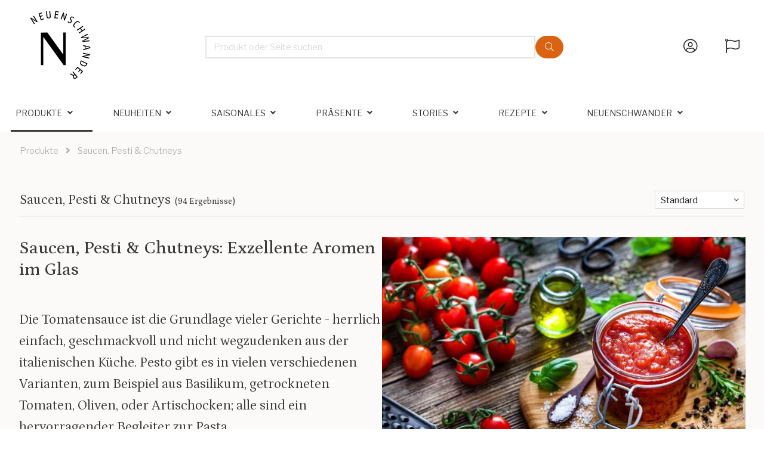

--- FILE ---
content_type: text/html; charset=utf-8
request_url: https://neuenschwanderag.com/de/produkte/saucen-pesti-chutneys
body_size: 15328
content:























































































































































































































































































    


























































































































































<!DOCTYPE html>

<html lang="de">




    <head>
       <!-- Rapido version 3.4.3 -->

           <script>
        (function(w,d,s,l,i){w[l]=w[l]||[];w[l].push({'gtm.start':
        new Date().getTime(),event:'gtm.js'});var f=d.getElementsByTagName(s)[0],
        j=d.createElement(s),dl=l!='dataLayer'?'&l='+l:'';j.async=true;j.src=
        'https://www.googletagmanager.com/gtm.js?id='+i+dl;f.parentNode.insertBefore(j,f);
        })(window,document,'script','dataLayer','GTM-TH89VK2');
    </script>
    <meta charset="utf-8" />
    <title>Saucen, Pesti & Chutneys</title>
    <meta name="viewport" content="width=device-width, initial-scale=1.0">
    <meta name="robots" content="index, follow">
    <meta name="theme-color" content="#1565C0" />
    <meta name="facebook-domain-verification" content="8ummddis80il0askrt7cffb6ndx5ej" />
<base href="https://neuenschwanderag.com/">
<meta name="og:image" content="https://neuenschwanderag.com/Files/Images/Neuenschwander/Open-Graph/open-graph-Bild_1200x630.jpg">
<meta name="keywords" content="Tomatensaucen, Pesti, Pesto, Ketchup, Ketchups, BBQ-Saucen, Chutneys, Saucen, Pasta, Beilage">
<meta name="description" content="Unsere Saucen, Pesti &amp; Chutneys sorgen f&#252;r extra Geschmack und geben vielen Gerichten den letzten Pfiff.">
<meta name="og:type" content="Website">
<meta name="og:title" content="Saucen, Pesti &amp; Chutneys">
<link rel="canonical" href="https://neuenschwanderag.com/de/produkte/alle-produkte" />
<meta name="og:site_name" content="Produkte">
<meta name="og:description" content="Unsere Saucen, Pesti &amp; Chutneys sorgen f&#252;r extra Geschmack und geben vielen Gerichten den letzten Pfiff.">
<meta name="og:url" content="https://neuenschwanderag.com/Default.aspx?ID=6301&amp;groupid=5637151356">
    <link href="/Files/Images/Neuenschwander/Brand/favicon_2-16x16.png" rel="icon" type="image/png">
    <link rel="stylesheet" href="/Files/Templates/Designs/Rapido/css/base/base.min.css" type="text/css">
    <link rel="stylesheet" id="rapidoCss" href="/Files/Templates/Designs/Rapido/css/rapido/rapido_21.min.css?ticks=639020091276570000" type="text/css">
    <link rel="stylesheet" id="igniteCss" type="text/css" href="/Files/Templates/Designs/Rapido/css/ignite/ignite.min.css">
    <link rel="stylesheet" href="/Files/Templates/Designs/Rapido/css/fonts/FontAwesomePro/css/fontawesome-all.min.css" type="text/css">
    <link rel="stylesheet" href="/Files/Templates/Designs/Rapido/css/fonts/flag-icon.min.css" type="text/css">
    <link href="https://fonts.googleapis.com/css?family=Petrona:100,200,300,400,500,600,700,800,900%7CLibre+Franklin:100,200,300,400,500,600,700,800,900" rel="stylesheet">
        <link rel="manifest" href="/Files/Templates/Designs/Rapido/manifest.json">

    </head>   
    <body >
           <!-- Google Tag Manager (noscript) -->
    <noscript>
        <iframe src="https://www.googletagmanager.com/ns.html?id=GTM-TH89VK2"
                height="0" width="0" style="display:none;visibility:hidden"></iframe>
    </noscript>
    <!-- End Google Tag Manager (noscript) -->
        <input type="checkbox" id="SignInModalTrigger" class="modal-trigger"  />
        <div class="modal-container">
                <label for="SignInModalTrigger" id="SignInModalOverlay" class="modal-overlay"></label>
            <div class="modal modal--sm modal-height--auto" id="SignInModal">
                        <div class="modal__header">
                            <div class=" dw-mod" >Einloggen</div>
                        </div>
                <div class="modal__body ">
                                <form class=" u-no-margin dw-mod" name="LoginModalForm" method="Post" >
    <input type="hidden" value="6301" name="ID" />
    <input type="hidden" value="True" name="DWExtranetUsernameRemember" />
    <input type="hidden" value="True" name="DWExtranetPasswordRemember" />
    <input type="hidden" value="Login" name="LoginAction" />
    <div class="form__field-group u-full-width  dw-mod">
            <div class="u-full-width"> 
 <label for="LoginUsername" class="u-pull--left">E-Mail-Adresse <span class="required dw-mod">*</span></label>                             </div>


            <input id="LoginUsername" required="true" name="username" type="text" class="u-full-width u-full-width dw-mod" />

        
    </div>
    <div class="form__field-group u-full-width  dw-mod">
            <div class="u-full-width"> 
 <label for="login-password" class="u-pull--left">Passwort <span class="required dw-mod">*</span></label>                                     <div class="u-pull--right">
                                <a class="btn btn--link-clean dw-mod" title="Passwort vergessen?" href="/de/einloggen?LoginAction=Recovery" >Passwort vergessen?</a>

                    </div>
            </div>


            <input id="login-password" required="true" name="password" type="password" autocomplete="off" class="u-full-width  dw-mod" />

        
    </div>
    <div class="form__field-group dw-mod">
        <input id="LoginRememberMe" name="Autologin" type="checkbox" value="True" class="form__control  dw-mod" />
            <label for="LoginRememberMe" class="dw-mod">Eingeloggt bleiben</label>


        
    </div>
        <button class="btn--full btn btn--primary dw-mod" title="Einloggen" onClick="Buttons.LockButton(event)" type="submit" >Einloggen</button>
<div class="u-border-top u-full-width u-margin-bottom--lg"></div>        <a class="u-full-width u-ta-center btn btn--link-clean dw-mod" title="Benutzerkonto erstellen" href="/de/benutzerkonto-erstellen" >Benutzerkonto erstellen</a>
        </form>
                    
                </div>
                <label class="modal__close-btn" for="SignInModalTrigger"></label>
            </div>
        </div>
    <main class="site dw-mod">
            <header class="top-container top-container--sticky no-print dw-mod" id="Top">
            <div class="tools-navigation dw-mod">
        <div class="center-container grid top-container__center-container dw-mod">
                                <div class="grid__col-lg-auto grid__col-md-auto grid__col-sm-12 grid__col-xs-12 u-no-padding  dw-mod" id="Block__MasterDesktopToolsText">
                        
                    </div>
                    <div class="grid__col-lg-auto-width grid__col-md-auto-width grid__col-sm-12 grid__col-xs-12 u-no-padding  dw-mod" id="Block__MasterDesktopToolsNavigation">
                        
                    </div>

        </div>
    </div>
        <div class="header header-top dw-mod">
            <div class="center-container top-container__center-container grid--justify-space-between grid grid--align-center dw-mod">
                                    <div class="grid__col-lg-auto-width grid__col-md-auto-width grid__col-sm-12 grid__col-xs-12 u-no-padding grid--align-self-center dw-mod" id="Block__MasterDesktopLogo">
                            <div class="logo  dw-mod">
        <a href="/de/" class="logo__img dw-mod u-block">
            <img class="grid__cell-img logo__img dw-mod" src="/Files/Images/Neuenschwander/Brand/Neuenschwander-Logo-sw.svg" alt="Logo" />
        </a>
    </div>

                    </div>
                    <div class="grid__col-lg-auto grid__col-md-auto grid__col-sm-12 grid__col-xs-12 u-no-padding  dw-mod" id="Block__MasterSearchBar">
                            <div class="typeahead typeahead--centered u-color-inherit js-typeahead dw-mod" id="ProductSearchBar"
         data-page-size="7" 
         data-search-feed-id="6301&feed=true" 
         data-search-second-feed-id="6311&Areaid=21&pagesOnly=true" 
         data-result-page-id="6301" 
         data-groups-page-id="6306" 
         data-search-type="combined-search">
        <div class="typeahead-search-field">
            <input type="text" class="u-no-margin u-full-width u-full-height js-typeahead-search-field" placeholder="Produkt oder Seite suchen" value="">
                <div class="dropdown dropdown--absolute-position dropdown--combined grid">
                    <div class="js-typeahead-search-content grid__col-sm-7 grid__col--bleed-y" id="ProductSearchBarContent" data-template="SearchProductsTemplateWrap" data-init-onload="false"></div>
                    <div class="js-typeahead-additional-search-content grid__col-sm-5 grid__col--bleed-y" id="ContentSearchBarContent" data-template="SearchPagesTemplateWrap" data-init-onload="false"></div>
                </div>
        </div>
        <button type="button" class="btn btn--condensed btn--primary u-no-margin dw-mod js-typeahead-enter-btn" title="Suchen"><i class="fal fa-search"></i></button>
    </div>

                    </div>
            <div class="u-flex dw-mod">
                   <ul class="menu u-flex dw-mod">
                <li class="menu__item menu__item--horizontal menu__item menu__item--icon menu__item--clean is-dropdown is-dropdown--no-icon dw-mod">
            <div class="header-menu__link header-menu__link--icon dw-mod">
                    <i class="fal fa-user-circle fa-1_5x" title="Einloggen"></i>
            </div>
            <div class="menu menu--dropdown menu--dropdown-right menu--sign-in grid__cell dw-mod">
                <ul class="list list--clean dw-mod">
                        <li>
                            <label for="SignInModalTrigger" class="btn btn--primary btn--full u-no-margin sign-in-modal-trigger-button dw-mod" onclick="setTimeout(function () { document.getElementById('LoginUsername').focus() }, 10)">Einloggen</label>
                        </li>
    <li>
        <a href="/default.aspx?ID=6413" class="list__link dw-mod" onclick="RememberState.SetCookie('useAnotherAddress', false)">
Benutzerkonto erstellen
        </a>
    </li>
    <li>
        <a href="/de/einloggen?LoginAction=Recovery" class="list__link dw-mod" onclick="RememberState.SetCookie('useAnotherAddress', false)">
Passwort vergessen?
        </a>
    </li>
    <li class="list__seperator dw-mod"></li>
                        <li>
        <a href="/de/einloggen?RedirectPageId=6425" class="list__link dw-mod" onclick="RememberState.SetCookie('useAnotherAddress', false)">
<i class="fal fa-user-circle u-margin-right"></i>Mein Profil
        </a>
    </li>
                        <li>
        <a href="/de/einloggen?RedirectPageId=6428" class="list__link dw-mod" onclick="RememberState.SetCookie('useAnotherAddress', false)">
<i class="fas fa-list u-margin-right"></i>Meine Bestellungen
        </a>
    </li>
                        <li>
        <a href="/de/einloggen?RedirectPageId=6431" class="list__link dw-mod" onclick="RememberState.SetCookie('useAnotherAddress', false)">
<i class="fas fa-heart-circle u-margin-right"></i>Meine Favoriten
        </a>
    </li>
                                                                            </ul>
            </div>
        </li>
        <li class="menu__item menu__item--horizontal menu--clean menu__item--icon is-dropdown is-dropdown--no-icon dw-mod">
            <div class="header-menu__link header-menu__link--icon dw-mod" title="Sprache">
                <i class="fal fa-flag fa-1_5x"></i>
            </div>
            <div class="menu menu--dropdown menu--dropdown-right languages-dropdown dw-mod grid__cell">
                    <div class="menu__item dw-mod menu__item--fixed-width">
                        <a href="/Default.aspx?AreaID=21" class="menu-dropdown__link dw-mod">Deutsch</a>
                    </div>
                    <div class="menu__item dw-mod menu__item--fixed-width">
                        <a href="/Default.aspx?AreaID=25" class="menu-dropdown__link dw-mod">Français</a>
                    </div>
            </div>
        </li>

    </ul>

            </div>

            </div>
        </div>
    <nav class="main-navigation dw-mod">
        <div class="center-container top-container__center-container grid   dw-mod">
                                <div class="grid__col-lg-auto grid__col-md-auto grid__col-sm-12 grid__col-xs-12 u-no-padding  dw-mod" id="Block__MasterDesktopMenu">
                            <div class="grid__cell u-flex  normal">
<ul class="menu dw-mod dwnavigation u-full-max-width u-flex grid--wrap" id="topnavigation">
  <li class="menu__item dw-mod menu__item--horizontal menu__item--top-level dw-navbar-button is-dropdown menu__item--active  menu__item--disabled">
    <span class="menu__link menu__link--active  menu__link--disabled  dw-mod">Produkte</span>
    <ul class="menu menu--dropdown dw-mod">
      <li class="menu__item dw-mod menu__item--fixed-width">
        <a class=" menu-dropdown__link dw-mod" href="/de/produkte/alle-produkte">Alle Produkte</a>
      </li>
      <li class="menu__item dw-mod menu__item--fixed-width">
        <a class=" menu-dropdown__link dw-mod" href="/de/produkte/aktionen">Aktionen</a>
      </li>
      <li class="menu__item dw-mod menu__item--fixed-width">
        <a class=" menu-dropdown__link dw-mod" href="/de/produkte/produkte-zum-probierpreis">Produkte zum Probierpreis</a>
      </li>
      <li class="menu__item dw-mod is-dropleft menu__item--fixed-width">
        <a class=" menu-dropdown__link dw-mod" href="/de/produkte/antipasti">Antipasti</a>
        <ul class="menu menu--dropleft dw-mod">
          <li class="menu__item dw-mod menu__item--fixed-width">
            <a class=" menu-dropdown__link dw-mod" href="/de/produkte/antipasti/pate">Paté</a>
          </li>
          <li class="menu__item dw-mod menu__item--fixed-width">
            <a class=" menu-dropdown__link dw-mod" href="/de/produkte/antipasti/oliven">Oliven</a>
          </li>
          <li class="menu__item dw-mod menu__item--fixed-width">
            <a class=" menu-dropdown__link dw-mod" href="/de/produkte/antipasti/gemusespezialitaten">Gemüsespezialitäten</a>
          </li>
          <li class="menu__item dw-mod menu__item--fixed-width">
            <a class=" menu-dropdown__link dw-mod" href="/de/produkte/antipasti/fischkonserven">Fischkonserven</a>
          </li>
          <li class="menu__item dw-mod menu__item--fixed-width">
            <a class=" menu-dropdown__link dw-mod" href="/de/produkte/antipasti/suppen">Suppen</a>
          </li>
        </ul>
      </li>
      <li class="menu__item dw-mod is-dropleft menu__item--fixed-width">
        <a class=" menu-dropdown__link dw-mod" href="/de/produkte/geback">Gebäck</a>
        <ul class="menu menu--dropleft dw-mod">
          <li class="menu__item dw-mod menu__item--fixed-width">
            <a class=" menu-dropdown__link dw-mod" href="/de/produkte/geback/chips">Chips</a>
          </li>
          <li class="menu__item dw-mod menu__item--fixed-width">
            <a class=" menu-dropdown__link dw-mod" href="/de/produkte/geback/salzgebacke">Salzgebäcke</a>
          </li>
          <li class="menu__item dw-mod menu__item--fixed-width">
            <a class=" menu-dropdown__link dw-mod" href="/de/produkte/geback/crackers">Crackers</a>
          </li>
          <li class="menu__item dw-mod menu__item--fixed-width">
            <a class=" menu-dropdown__link dw-mod" href="/de/produkte/geback/sussgebacke">Süssgebäcke</a>
          </li>
          <li class="menu__item dw-mod menu__item--fixed-width">
            <a class=" menu-dropdown__link dw-mod" href="/de/produkte/geback/panettone">Panettone</a>
          </li>
          <li class="menu__item dw-mod menu__item--fixed-width">
            <a class=" menu-dropdown__link dw-mod" href="/de/produkte/geback/colombe">Colombe</a>
          </li>
        </ul>
      </li>
      <li class="menu__item dw-mod is-dropleft menu__item--fixed-width">
        <a class=" menu-dropdown__link dw-mod" href="/de/produkte/pasta-reis-getreide-nusse-trockenfruchte">Pasta, Reis, Getreide, Nüsse & Trockenfrüchte</a>
        <ul class="menu menu--dropleft dw-mod">
          <li class="menu__item dw-mod menu__item--fixed-width">
            <a class=" menu-dropdown__link dw-mod" href="/de/produkte/pasta-reis-getreide-nusse-trockenfruchte/pasta">Pasta</a>
          </li>
          <li class="menu__item dw-mod menu__item--fixed-width">
            <a class=" menu-dropdown__link dw-mod" href="/de/produkte/pasta-reis-getreide-nusse-trockenfruchte/mehle">Mehle</a>
          </li>
          <li class="menu__item dw-mod menu__item--fixed-width">
            <a class=" menu-dropdown__link dw-mod" href="/de/produkte/pasta-reis-getreide-nusse-trockenfruchte/reis">Reis</a>
          </li>
          <li class="menu__item dw-mod menu__item--fixed-width">
            <a class=" menu-dropdown__link dw-mod" href="/de/produkte/pasta-reis-getreide-nusse-trockenfruchte/polenta">Polenta</a>
          </li>
          <li class="menu__item dw-mod menu__item--fixed-width">
            <a class=" menu-dropdown__link dw-mod" href="/de/produkte/pasta-reis-getreide-nusse-trockenfruchte/cerealien">Cerealien</a>
          </li>
          <li class="menu__item dw-mod menu__item--fixed-width">
            <a class=" menu-dropdown__link dw-mod" href="/de/produkte/pasta-reis-getreide-nusse-trockenfruchte/linsen">Linsen</a>
          </li>
          <li class="menu__item dw-mod menu__item--fixed-width">
            <a class=" menu-dropdown__link dw-mod" href="/de/produkte/pasta-reis-getreide-nusse-trockenfruchte/bohnen">Bohnen</a>
          </li>
          <li class="menu__item dw-mod menu__item--fixed-width">
            <a class=" menu-dropdown__link dw-mod" href="/de/produkte/pasta-reis-getreide-nusse-trockenfruchte/kichererbsen">Kichererbsen</a>
          </li>
          <li class="menu__item dw-mod menu__item--fixed-width">
            <a class=" menu-dropdown__link dw-mod" href="/de/produkte/pasta-reis-getreide-nusse-trockenfruchte/nusse">Nüsse</a>
          </li>
          <li class="menu__item dw-mod menu__item--fixed-width">
            <a class=" menu-dropdown__link dw-mod" href="/de/produkte/pasta-reis-getreide-nusse-trockenfruchte/trockenfruchte">Trockenfrüchte</a>
          </li>
        </ul>
      </li>
      <li class="menu__item dw-mod is-dropleft menu__item--fixed-width menu__item--active ">
        <a class=" menu-dropdown__link menu-dropdown__link--active  dw-mod" href="/de/produkte/saucen-pesti-chutneys">Saucen, Pesti & Chutneys</a>
        <ul class="menu menu--dropleft dw-mod">
          <li class="menu__item dw-mod menu__item--fixed-width">
            <a class=" menu-dropdown__link dw-mod" href="/de/produkte/saucen-pesti-chutneys/tomatensaucen">Tomatensaucen</a>
          </li>
          <li class="menu__item dw-mod menu__item--fixed-width">
            <a class=" menu-dropdown__link dw-mod" href="/de/produkte/saucen-pesti-chutneys/pesti">Pesti</a>
          </li>
          <li class="menu__item dw-mod menu__item--fixed-width">
            <a class=" menu-dropdown__link dw-mod" href="/de/produkte/saucen-pesti-chutneys/ketchups">Ketchups</a>
          </li>
          <li class="menu__item dw-mod menu__item--fixed-width">
            <a class=" menu-dropdown__link dw-mod" href="/de/produkte/saucen-pesti-chutneys/bbq-saucen">BBQ-Saucen</a>
          </li>
          <li class="menu__item dw-mod menu__item--fixed-width">
            <a class=" menu-dropdown__link dw-mod" href="/de/produkte/saucen-pesti-chutneys/chutneys">Chutneys</a>
          </li>
        </ul>
      </li>
      <li class="menu__item dw-mod is-dropleft menu__item--fixed-width">
        <a class=" menu-dropdown__link dw-mod" href="/de/produkte/essige">Essige</a>
        <ul class="menu menu--dropleft dw-mod">
          <li class="menu__item dw-mod menu__item--fixed-width">
            <a class=" menu-dropdown__link dw-mod" href="/de/produkte/essige/balsamico">Balsamico</a>
          </li>
          <li class="menu__item dw-mod menu__item--fixed-width">
            <a class=" menu-dropdown__link dw-mod" href="/de/produkte/essige/wurzessige-condimento">Würzessige (Condimento)</a>
          </li>
          <li class="menu__item dw-mod menu__item--fixed-width">
            <a class=" menu-dropdown__link dw-mod" href="/de/produkte/essige/crema">Crema</a>
          </li>
          <li class="menu__item dw-mod menu__item--fixed-width">
            <a class=" menu-dropdown__link dw-mod" href="/de/produkte/essige/weinessige">Weinessige</a>
          </li>
        </ul>
      </li>
      <li class="menu__item dw-mod is-dropleft menu__item--fixed-width">
        <a class=" menu-dropdown__link dw-mod" href="/de/produkte/oele">Öle</a>
        <ul class="menu menu--dropleft dw-mod">
          <li class="menu__item dw-mod menu__item--fixed-width">
            <a class=" menu-dropdown__link dw-mod" href="/de/produkte/oele/olivenoele">Olivenöle</a>
          </li>
          <li class="menu__item dw-mod menu__item--fixed-width">
            <a class=" menu-dropdown__link dw-mod" href="/de/produkte/oele/wurzoele">Würzöle</a>
          </li>
          <li class="menu__item dw-mod menu__item--fixed-width">
            <a class=" menu-dropdown__link dw-mod" href="/de/produkte/oele/nuss-kernoele">Nuss- & Kernöle</a>
          </li>
        </ul>
      </li>
      <li class="menu__item dw-mod is-dropleft menu__item--fixed-width">
        <a class=" menu-dropdown__link dw-mod" href="/de/produkte/gewurze-truffel-pilze">Gewürze, Trüffel & Pilze</a>
        <ul class="menu menu--dropleft dw-mod">
          <li class="menu__item dw-mod menu__item--fixed-width">
            <a class=" menu-dropdown__link dw-mod" href="/de/produkte/gewurze-truffel-pilze/senf-meerrettich">Senf & Meerrettich</a>
          </li>
          <li class="menu__item dw-mod menu__item--fixed-width">
            <a class=" menu-dropdown__link dw-mod" href="/de/produkte/gewurze-truffel-pilze/wurzsaucen">Würzsaucen</a>
          </li>
          <li class="menu__item dw-mod menu__item--fixed-width">
            <a class=" menu-dropdown__link dw-mod" href="/de/produkte/gewurze-truffel-pilze/salze">Salze</a>
          </li>
          <li class="menu__item dw-mod menu__item--fixed-width">
            <a class=" menu-dropdown__link dw-mod" href="/de/produkte/gewurze-truffel-pilze/pfeffer">Pfeffer</a>
          </li>
          <li class="menu__item dw-mod menu__item--fixed-width">
            <a class=" menu-dropdown__link dw-mod" href="/de/produkte/gewurze-truffel-pilze/gewurze">Gewürze</a>
          </li>
          <li class="menu__item dw-mod menu__item--fixed-width">
            <a class=" menu-dropdown__link dw-mod" href="/de/produkte/gewurze-truffel-pilze/safran">Safran</a>
          </li>
          <li class="menu__item dw-mod menu__item--fixed-width">
            <a class=" menu-dropdown__link dw-mod" href="/de/produkte/gewurze-truffel-pilze/fonds">Fonds</a>
          </li>
          <li class="menu__item dw-mod menu__item--fixed-width">
            <a class=" menu-dropdown__link dw-mod" href="/de/produkte/gewurze-truffel-pilze/getrocknete-pilze">Getrocknete Pilze</a>
          </li>
          <li class="menu__item dw-mod menu__item--fixed-width">
            <a class=" menu-dropdown__link dw-mod" href="/de/produkte/gewurze-truffel-pilze/truffelprodukte">Trüffelprodukte</a>
          </li>
        </ul>
      </li>
      <li class="menu__item dw-mod is-dropleft menu__item--fixed-width">
        <a class=" menu-dropdown__link dw-mod" href="/de/produkte/susses-schokolade">Süsses & Schokolade</a>
        <ul class="menu menu--dropleft dw-mod">
          <li class="menu__item dw-mod menu__item--fixed-width">
            <a class=" menu-dropdown__link dw-mod" href="/de/produkte/susses-schokolade/tartufi">Tartufi</a>
          </li>
          <li class="menu__item dw-mod menu__item--fixed-width">
            <a class=" menu-dropdown__link dw-mod" href="/de/produkte/susses-schokolade/bonbons-dragees">Bonbons & Dragees</a>
          </li>
          <li class="menu__item dw-mod menu__item--fixed-width">
            <a class=" menu-dropdown__link dw-mod" href="/de/produkte/susses-schokolade/schokolade">Schokolade</a>
          </li>
          <li class="menu__item dw-mod menu__item--fixed-width">
            <a class=" menu-dropdown__link dw-mod" href="/de/produkte/susses-schokolade/trinkschokolade">Trinkschokolade</a>
          </li>
          <li class="menu__item dw-mod menu__item--fixed-width">
            <a class=" menu-dropdown__link dw-mod" href="/de/produkte/susses-schokolade/brotaufstriche">Brotaufstriche</a>
          </li>
          <li class="menu__item dw-mod menu__item--fixed-width">
            <a class=" menu-dropdown__link dw-mod" href="/de/produkte/susses-schokolade/pralinen">Pralinen</a>
          </li>
          <li class="menu__item dw-mod menu__item--fixed-width">
            <a class=" menu-dropdown__link dw-mod" href="/de/produkte/susses-schokolade/honig-zucker">Honig & Zucker</a>
          </li>
          <li class="menu__item dw-mod menu__item--fixed-width">
            <a class=" menu-dropdown__link dw-mod" href="/de/produkte/susses-schokolade/nougat">Nougat</a>
          </li>
          <li class="menu__item dw-mod menu__item--fixed-width">
            <a class=" menu-dropdown__link dw-mod" href="/de/produkte/susses-schokolade/caramel">Caramel</a>
          </li>
        </ul>
      </li>
      <li class="menu__item dw-mod is-dropleft menu__item--fixed-width">
        <a class=" menu-dropdown__link dw-mod" href="/de/produkte/getranke-wein-spirituosen">Getränke, Wein & Spirituosen</a>
        <ul class="menu menu--dropleft dw-mod">
          <li class="menu__item dw-mod menu__item--fixed-width">
            <a class=" menu-dropdown__link dw-mod" href="/de/produkte/getranke-wein-spirituosen/erfrischungsgetranke">Erfrischungsgetränke</a>
          </li>
          <li class="menu__item dw-mod menu__item--fixed-width">
            <a class=" menu-dropdown__link dw-mod" href="/de/produkte/getranke-wein-spirituosen/tee">Tee</a>
          </li>
          <li class="menu__item dw-mod menu__item--fixed-width">
            <a class=" menu-dropdown__link dw-mod" href="/de/produkte/getranke-wein-spirituosen/schaumweine">Schaumweine</a>
          </li>
          <li class="menu__item dw-mod menu__item--fixed-width">
            <a class=" menu-dropdown__link dw-mod" href="/de/produkte/getranke-wein-spirituosen/weissweine-roses">Weissweine & Rosés</a>
          </li>
          <li class="menu__item dw-mod menu__item--fixed-width">
            <a class=" menu-dropdown__link dw-mod" href="/de/produkte/getranke-wein-spirituosen/rotweine">Rotweine</a>
          </li>
          <li class="menu__item dw-mod menu__item--fixed-width">
            <a class=" menu-dropdown__link dw-mod" href="/de/produkte/getranke-wein-spirituosen/likoere">Liköre</a>
          </li>
          <li class="menu__item dw-mod menu__item--fixed-width">
            <a class=" menu-dropdown__link dw-mod" href="/de/produkte/getranke-wein-spirituosen/spirituosen">Spirituosen</a>
          </li>
        </ul>
      </li>
      <li class="menu__item dw-mod menu__item--fixed-width">
        <a class=" menu-dropdown__link dw-mod" href="/de/produkte/gastro">Gastro</a>
      </li>
    </ul>
  </li>
  <li class="menu__item dw-mod menu__item--horizontal menu__item--top-level dw-navbar-button is-dropdown menu__item--disabled">
    <span class="menu__link menu__link--disabled  dw-mod">Neuheiten</span>
    <ul class="menu menu--dropdown dw-mod">
      <li class="menu__item dw-mod menu__item--fixed-width">
        <a class=" menu-dropdown__link dw-mod" href="/de/neuheiten/themen/neuheiten">Neuheiten</a>
      </li>
    </ul>
  </li>
  <li class="menu__item dw-mod menu__item--horizontal menu__item--top-level dw-navbar-button is-dropdown menu__item--disabled">
    <span class="menu__link menu__link--disabled  dw-mod">Saisonales</span>
    <ul class="menu menu--dropdown dw-mod">
      <li class="menu__item dw-mod menu__item--fixed-width">
        <a class=" menu-dropdown__link dw-mod" href="/de/saisonales/themen/valentinstag">Valentinstag</a>
      </li>
      <li class="menu__item dw-mod menu__item--fixed-width">
        <a class=" menu-dropdown__link dw-mod" href="/de/saisonales/themen/ostern">Ostern</a>
      </li>
      <li class="menu__item dw-mod menu__item--fixed-width">
        <a class=" menu-dropdown__link dw-mod" href="/de/saisonales/themen/weihnachten">Weihnachten</a>
      </li>
    </ul>
  </li>
  <li class="menu__item dw-mod menu__item--horizontal menu__item--top-level dw-navbar-button is-dropdown menu__item--disabled">
    <span class="menu__link menu__link--disabled  dw-mod">Präsente</span>
    <ul class="menu menu--dropdown dw-mod">
      <li class="menu__item dw-mod menu__item--fixed-width">
        <a class=" menu-dropdown__link dw-mod" href="/de/prasente/themen/geschenkkoerbe">Geschenkkörbe</a>
      </li>
      <li class="menu__item dw-mod menu__item--fixed-width">
        <a class=" menu-dropdown__link dw-mod" href="/de/prasente/themen/geschenksets">Geschenksets</a>
      </li>
      <li class="menu__item dw-mod menu__item--fixed-width">
        <a class=" menu-dropdown__link dw-mod" href="/de/prasente/themen/kochbucher">Kochbücher</a>
      </li>
    </ul>
  </li>
  <li class="menu__item dw-mod menu__item--horizontal menu__item--top-level dw-navbar-button is-dropdown">
    <a class="menu__link dw-mod" href="/de/stories">Stories</a>
    <ul class="menu menu--dropdown dw-mod">
      <li class="menu__item dw-mod menu__item--fixed-width">
        <a class=" menu-dropdown__link dw-mod" href="/de/stories/news">News</a>
      </li>
      <li class="menu__item dw-mod menu__item--fixed-width">
        <a class=" menu-dropdown__link dw-mod" href="/de/stories/produkte">Produkte</a>
      </li>
      <li class="menu__item dw-mod menu__item--fixed-width">
        <a class=" menu-dropdown__link dw-mod" href="/de/stories/produzenten">Produzenten</a>
      </li>
      <li class="menu__item dw-mod menu__item--fixed-width">
        <a class=" menu-dropdown__link dw-mod" href="/de/stories/experten">Experten</a>
      </li>
      <li class="menu__item dw-mod menu__item--fixed-width">
        <a class=" menu-dropdown__link dw-mod" href="/de/stories/tipps-tricks">Tipps & Tricks</a>
      </li>
      <li class="menu__item dw-mod menu__item--fixed-width">
        <a class=" menu-dropdown__link dw-mod" href="/de/stories/kunden-partner">Kunden & Partner</a>
      </li>
    </ul>
  </li>
  <li class="menu__item dw-mod menu__item--horizontal menu__item--top-level dw-navbar-button is-dropdown">
    <a class="menu__link dw-mod" href="/de/rezepte">Rezepte</a>
    <ul class="menu menu--dropdown dw-mod">
      <li class="menu__item dw-mod menu__item--fixed-width">
        <a class=" menu-dropdown__link dw-mod" href="/de/rezepte/getranke">Getränke</a>
      </li>
      <li class="menu__item dw-mod menu__item--fixed-width">
        <a class=" menu-dropdown__link dw-mod" href="/de/rezepte/vorspeisen">Vorspeisen</a>
      </li>
      <li class="menu__item dw-mod menu__item--fixed-width">
        <a class=" menu-dropdown__link dw-mod" href="/de/rezepte/hauptspeisen">Hauptspeisen</a>
      </li>
      <li class="menu__item dw-mod menu__item--fixed-width">
        <a class=" menu-dropdown__link dw-mod" href="/de/rezepte/desserts">Desserts</a>
      </li>
    </ul>
  </li>
  <li class="menu__item dw-mod menu__item--horizontal menu__item--top-level dw-navbar-button is-dropdown menu__item--disabled">
    <span class="menu__link menu__link--disabled  dw-mod">Neuenschwander</span>
    <ul class="menu menu--dropdown dw-mod">
      <li class="menu__item dw-mod menu__item--fixed-width">
        <a class=" menu-dropdown__link dw-mod" href="/de/neuenschwander/uber-uns">Über uns</a>
      </li>
      <li class="menu__item dw-mod menu__item--fixed-width">
        <a class=" menu-dropdown__link dw-mod" href="/de/neuenschwander/team">Team</a>
      </li>
      <li class="menu__item dw-mod menu__item--fixed-width">
        <a class=" menu-dropdown__link dw-mod" href="/de/neuenschwander/kontakt">Kontakt</a>
      </li>
      <li class="menu__item dw-mod menu__item--fixed-width">
        <a class=" menu-dropdown__link dw-mod" href="/de/neuenschwander/unsere-dienstleistungen">Unsere Dienstleistungen</a>
      </li>
      <li class="menu__item dw-mod menu__item--fixed-width">
        <a class=" menu-dropdown__link dw-mod" href="/de/neuenschwander/stellenangebote">Stellenangebote</a>
      </li>
      <li class="menu__item dw-mod menu__item--fixed-width">
        <a class=" menu-dropdown__link dw-mod" href="/de/neuenschwander/pressebereich">Pressebereich</a>
      </li>
    </ul>
  </li>
</ul>    </div>

                    </div>

        </div>
    </nav>

    </header>
    <div id="Page" class="page js-page-pos">
        <div id="content">
            








































































































































































    <div class="content-container dw-mod" style="background-color: ">

        <div class="content-row content-row--full content-row--column-gap-lg content-row--center content-row--height-auto content-row--spacing-none content-row--spacing-position-bottom dw-mod">
            <div class="content-row__item rowItemContent-9373 dw-mod" style="background-color: ; color: ">
                <div class="content-row__item__body padding-size-sm padding-position-around u-align-left  u-align-self-start dw-mod">
                    


































































































































































<div class="u-full-width">
        <ul class="breadcrumb dw-mod">
                <li class="breadcrumb__item  dw-mod">
            
            <a href="/de/produkte" title="Produkte">Produkte</a>
        </li>
        <li class="breadcrumb__item active dw-mod">
            
            <a href="/de/produkte/saucen-pesti-chutneys" title="Saucen, Pesti & Chutneys">Saucen, Pesti & Chutneys</a>
        </li>

    </ul>



<script type="application/ld+json">
    {
      "@context": "https://schema.org",
      "@type": "BreadcrumbList",
      "itemListElement": [        {
          "@type": "ListItem",
          "position": 1,
          "name": "Produkte",
          "item": "https://neuenschwanderag.com/de/produkte"
        },
        {
          "@type": "ListItem",
          "position": 2,
          "name": "Saucen, Pesti & Chutneys",
          "item": "https://neuenschwanderag.com/de/produkte/saucen-pesti-chutneys"
        }
]
    }
</script>
</div>



 
                </div>
            </div> 
        </div>
    </div>






































































































































































    <div class="content-container dw-mod" style="background-color: #FCFAF8">

        <div class="content-row content-row--full content-row--column-gap-none content-row--center content-row--height-auto content-row--spacing-none content-row--spacing-position-bottom dw-mod">
            <div class="content-row__item rowItemContent-7289 dw-mod" style="background-color: ; color: ">
                <div class="u-full-width  u-align-content-left u-align-self-start dw-mod">
                    


































































































































































<div class="content-row__item__body  padding-size-none padding-position-around  margin-sm  margin-position-around  dw-mod" style="">
    












































































































































































































































































































































<script>

      SendNotificationUser = function (e, cartItem) {
        e.preventDefault();
        const el = document.querySelectorAll("input[value='"+cartItem.productid+"']")[0];
  		var containerId="";
       	if(el){
  			containerId=el.getAttribute("name").replace("ID","");
  		}
        var url = "/Default.aspx?ID=6301";
        url += "&ProductID=" + cartItem.productid;
        url += "&VariantID=" + cartItem.varuantId;
        url += "&LanguageID=" + cartItem.languageId;
        url += "&cartcmd=createnotificationforthisproduct&redirect=false&feed=true";
        HandlebarsBolt.UpdateContent(containerId, url)


    }

</script>

















<form name="multiForm" id="multiForm" method="post" onkeypress="return event.keyCode != 13;">
    
    <input type="hidden" name="CartCmd" id="CartCmd" value="addMulti" />
    
    <input type="hidden" value="true" name="getproductinfo" />
        <div class="grid grid--align-content-start u-padding js-handlebars-root" id="productList"
         data-template="ProductContainer"
         data-pre-render-template="ProductPreRenderContainer"
         data-json-feed="/de/produkte/saucen-pesti-chutneys?feed=true&DoNotShowVariantsAsSingleProducts=True"
         data-preloader="overlay"
         data-update-json-feed="feed=true&DoNotShowVariantsAsSingleProducts=True"></div>
    <script id="ProductContainer" type="text/x-template">
        {{#each .}}
            <div class="grid grid--align-content-start grid--justify-end grid--bleed u-margin-bottom--lg u-padding grid--wrap u-flex-grow--0 dw-mod">
        <div class="grid u-border-bottom u-padding-bottom">
                        <div class="grid__col-xs-12 grid__col-md-6 dw-mod">
               <h2 class="u-no-margin dw-mod" >{{{header}}}</h2>
            </div>
            <div class="grid__col-6 grid--align-self-center dw-mod">
                   <div class="buttons-collection buttons-collection--right">
            <input type="checkbox" id="ProductSort" class="dropdown-trigger" />
            <div class="dropdown u-w150px u-inline-block  dw-mod">
                <label class="dropdown__header dropdown__btn dropdown__btn--small dw-mod" for="ProductSort">{{selectedSort}}</label>
                <div class="dropdown__content dw-mod">
                    <div class="dropdown__item" onclick="HandlebarsBolt.UpdateQueryParameters('productList', { SortBy: '', SortOrder: '' }, true);">Standard</div>
                    <div class="dropdown__item" onclick="HandlebarsBolt.UpdateQueryParameters('productList', { SortBy: 'Created', SortOrder: 'DESC'}, true);">Neuheiten</div>
                    <div class="dropdown__item" onclick="HandlebarsBolt.UpdateQueryParameters('productList', { SortBy: 'NameForSort', SortOrder: 'ASC'}, true);">Name A - Z</div>
                    <div class="dropdown__item" onclick="HandlebarsBolt.UpdateQueryParameters('productList', { SortBy: 'NameForSort', SortOrder: 'DESC'}, true);">Name Z - A</div>
                </div>
                <label class="dropdown-trigger-off" for="ProductSort"></label>
            </div>


    </div>

            </div>

        </div>
    </div>
                <article class="grid__col-12 u-margin-bottom ">
                    <div class="grid grid--bleed">
                        <div class="grid__col-md-6">
                            <h1>{{groupPromotionHeader}}</h1>
                            {{{groupDescription}}}
                            {{#ifCond groupPromotionLinkText "!==" ""}}
                                <div>
                                    <a href="{{groupPromotionLink}}" class="btn btn--primary">{{groupPromotionLinkText}}</a>
                                </div>
                            {{/ifCond}}
                        </div>
                        {{#ifCond groupPromotionImage "!==" ""}}
                            <div class="grid__col-md-6">
                                <img src="/Admin/Public/GetImage.ashx?width=600&crop=5&Compression=75&DoNotUpscale=true&image={{groupPromotionImage}}" alt="{{groupName}}" class="background-image__cover" />
                            </div>
                        {{/ifCond}}
                    </div>
                </article>
    <div class="grid__col-12 ">
            <input type="checkbox" id="CheckFacetGroups" class="js-remember-state u-hidden" data-expand="CheckFacetGroups" />
    <div class="grid grid--external-bleed dw-mod expandable--collapsed facets-container facets-container--top u-margin-bottom" data-trigger="CheckFacetGroups">

        {{#FacetGroups}}
        <div class="grid__col-lg-3 grid__col-md-3 grid__col-sm-4 grid__col-xs-12">
            <input type="checkbox" id="OptionsGroup_{{counter}}" class="dropdown-trigger" />
            <div class="dropdown dw-mod js-filter">
                <label class="dropdown__header dropdown__btn dw-mod" for="OptionsGroup_{{counter}}">{{name}}</label>
                <div class="dropdown__content dropdown__content--padding dw-mod">
                    <div class="u-margin-bottom {{showFilter}}">
                        <input type="text" class="u-full-width u-no-margin" onkeyup="Filter.FilterItems(event)" placeholder="Suchen" />
                    </div>
                    {{#FacetOptions}}
                        {{#ifCond template "===" "Checkboxes"}}
                            {{>Checkboxes}}
                        {{/ifCond}}
                        {{#ifCond template "===" "Range"}}
                            {{>Checkboxes}}
                        {{/ifCond}}
                        {{#ifCond template "===" "Weight"}}
                            {{>Checkboxes}}
                        {{/ifCond}}
                        {{#ifCond template "===" "Tags"}}
                            {{>Tags}}
                        {{/ifCond}}
                        {{#ifCond template "===" "Colors"}}
                            {{>Colors}}
                        {{/ifCond}}
                    {{/FacetOptions}}
                    <div class="u-hidden js-filter-not-found">
                        Ihre Suche ergab 0 Ergebnisse
                    </div>
                </div>
                <label class="dropdown-trigger-off" for="OptionsGroup_{{counter}}"></label>
            </div>
        </div>
        {{/FacetGroups}}
    </div>
    <label for="CheckFacetGroups" class="btn btn--primary btn--full u-margin-bottom--lg dw-mod js-expand-hide facets-container-trigger" data-trigger="CheckFacetGroups">Filter auswählen</label>
    <label for="CheckFacetGroups" class="btn btn--primary btn--full u-margin-bottom--lg dw-mod expandable--collapsed facets-container-trigger" data-trigger="CheckFacetGroups">Filter schliessen</label>
    
        {{#if FacetSelections}}
            <div class="buttons-collection u-margin-bottom" id="selectedFacets">
                {{#FacetSelections}}
                    {{>(lookup . 'template')}}
                {{/FacetSelections}}    
            </div>
        {{/if}}
    
    <div id="ProductsContainer" data-template="{{listTemplate}}" class="grid product-list grid--external-bleed-x dw-mod grid--align-content-start" data-save-cookie="true">
        {{#ProductsContainer}}
            {{> (lookup . 'template') }}
        {{/ProductsContainer}}
    </div>
    
        {{#if ProductsContainer}}
            <div class="grid">
                <div class="grid__col-12 u-no-padding">
                    <button type="button" id="LoadMoreButton" class="btn btn--primary btn--full  {{nextdisabled}} dw-mod" data-current="{{currentPage}}" data-page-size="{{pageSize}}" data-total="{{totalPages}}" data-container="ProductsContainer" data-feed-url="/Default.aspx?ID=6301&groupid=5637151356&feed=true&DoNotShowVariantsAsSingleProducts=True&groupid=5637151356{{loadMoreFeedParams}}" onclick="LoadMore.Next(this)" {{nextdisabled}}>Lade {{pageSizeText}} mehr</button>
                    <button type="button" class="btn btn--clean" onclick="window.scroll(0, 0)">Zurück nach oben</button>
                </div>
            </div>
        {{/if}}
    

    </div>

        {{#if isLiveProductInfoActive}}
        {{getLiveProductInfo 'productList' 'js-live-info-container' '/de/live-info-product-feed?feed=true&getproductinfo=true' productIds}}
        {{/if}}
        {{else}}
        <div class="grid__col-12">
            <h2 class="u-ta-center">Ihre Suche ergab 0 Ergebnisse</h2>
        </div>
        {{/each}}
    </script>
    <script>
        let defaultTemplate = 'ProductGridItemContainer';
        let container = 'productList';
        let cookieName = 'ProductsContainerTemplate';

        document.addEventListener('DOMContentLoaded', function (event) {
            document.getElementById(container).addEventListener('contentLoaded', function () {
                let selectedMode = RememberState.GetCookie(cookieName);
                let element = document.getElementById('ListViewBtn_' + (selectedMode ? selectedMode : defaultTemplate));
                if (element != null) {
                    element.checked = true;
                }
            }, false);
        });
    </script>
    <script id="StickersContainer" type="text/x-template">
        <div class="stickers-container stickers-container--{{{convertStickerPositionToClassName Position}}} dw-mod">
            {{#Stickers}}
                {{>Sticker}}
            {{/Stickers}}
        </div>
    </script>
    <script id="Sticker" type="text/x-template">
        <div class="stickers-container__tag {{CssClass}} dw-mod">{{Title}}</div>
    </script>
    <script id="MiniSticker" type="text/x-template">
        <div class="stickers-container__tag stickers-container__tag--micro {{CssClass}} dw-mod">{{Title}}</div>
    </script>
    <script id="ProductGridItemContainer" type="text/x-template">
        {{#.}}
            <div id="Product{{id}}" data-template="GridViewItem" data-preloader="overlay" class="grid__col-lg-3 grid__col-md-3 grid__col-sm-3 grid__col-xs-6 product-list__grid-item image-hover--zoom dw-mod">
                {{#Product}}
                    {{>GridViewItem}}
                {{/Product}}
            </div>
        {{/.}}
    </script>
    <script id="GridViewItem" type="text/x-template">
        {{#.}} 
            <div class="grid__col--auto js-product-scroll-trigger u-no-padding u-full-height" data-params="{{googleImpression}}">
                    <input type="hidden" name="ProductLoopCounter{{id}}" value="{{id}}" />
    <input type="hidden" name="ProductID{{id}}" value="{{productId}}" />
    <input type="hidden" name="VariantID{{id}}" value="{{variantid}}" id="Variant_{{id}}" />
    <input type="hidden" name="UnitID{{id}}" value="{{unitId}}" id="Unit_{{id}}" />
    <input type="hidden" name="Quantity{{id}}" value="1" id="Quantity_{{id}}" />
    <div class="grid__cell product-list__grid-item__image dw-mod {{noImage}}">
            <a href="{{link}}" 
       onclick="{{#if googleImpression}}googleEnchantImpressionClick({{googleImpression}}, event){{/if}}" 
       title="{{{name}}}{{#if variantName}}, {{variantName}}{{/if}}" 
       class="u-block u-position-relative image-hover__wrapper dw-mod">
        <img class="grid__cell-img grid__cell-img--centered u-padding b-lazy" src="/Files/Images/placeholder.gif" 
            data-src="/Admin/Public/GetImage.ashx?width=300&amp;height=300&amp;crop=5&amp;Compression=75&amp;FillCanvas=true&amp;DoNotUpscale=true&amp;image={{image}}"
                        
                {{#if secondaryImage}}
                data-secondary-image-src="/Admin/Public/GetImage.ashx?width=300&amp;height=300&amp;crop=5&amp;Compression=75&amp;FillCanvas=true&amp;DoNotUpscale=true&amp;image={{secondaryImage}}"
                {{/if}} 
            
            alt="{{{name}}}{{#if variantName}}, {{variantName}}{{/if}}" />
    </a>
    
        {{#StickersContainers}}
            {{>StickersContainer}}
        {{/StickersContainers}}
    
    <div class="favorites favorites--for-grid-view u-pull--right {{hasVariants}} dw-mod" {{hasVariants}}>
        {{#Favorite}}
            {{>FavoriteTemplate}}
        {{/Favorite}}
    </div>

    </div>
    <div class="grid__cell product-list__grid-item__price-info dw-mod">
            <a href="{{link}}" class="u-color-inherit" onclick="{{#if googleImpression}}googleEnchantImpressionClick({{googleImpression}}, event){{/if}}" title="{{{name}}}{{#if variantName}}, {{variantName}}{{/if}}">
        <h6 class="u-condensed-text u-bold">{{{name}}}{{#if variantName}}, {{variantName}}{{/if}}</h6>
    </a>
    <div class="item-number dw-mod">{{number}}</div>

    </div>
    <div class="product-list__grid-item__footer dw-mod">
        
    </div>

            </div>
        {{/.}}
    </script>
    <script id="GridViewPriceContainer" type="text/x-template">
        <text>
            {{#if hasAdditionalPrices}}
            <div class="price price--product-list dw-mod">{{price}}</div>
            <div class="price price--product-list dw-mod">Listenpreis: {{listPrice}}</div>
            {{else}}
            <div class="price price--product-list dw-mod">{{price}}</div>
            <div class="before-price {{onSale}} dw-mod">{{discount}}</div>
            {{#if priceRRP}}
            <div><small>RRP {{priceRRP}}</small></div>
            {{/if}}
            {{/if}}
        </text>
    </script>
    <script id="GridViewAddToCartContainer" type="text/x-template">
        

        <input type="hidden" id="stock-status-code-{{productId}}" value="{{stockStatusCode}}" />

        <div class="u-flex grid--direction-column">
            <div class="u-flex grid--direction-row grid--justify-center">
                <div class="product__price-buy-button btn btn--tertiary btn--sm dw-mod u-margin-right u-flex u-flex--align-items-center" onclick="NeuenschwanderApi.decreaseQuantity('Quantity{{id}}', '{{orderStepValue}}', '{{orderMinValue}}', false, '{{stockStatusCode}}', '{{productId}}');">
                    <i class="fa fa-minus" aria-hidden="true"></i>
                </div>
                    <input id="Quantity{{id}}" onchange="NeuenschwanderApi.quantityChange(event, '{{stockStatusCode}}', '{{productId}}');" disabled="true" onkeyup="NeuenschwanderApi.quantityChange(event, '{{stockStatusCode}}', '{{productId}}');" oninput="NeuenschwanderApi.quantityChange(event, '{{stockStatusCode}}', '{{productId}}');" min="{{orderMinValue}}" step="{{orderStepValue}}" value="{{quantity}}" type="number" class=" dw-mod" />

                <div class="product__price-buy-button btn btn--tertiary btn--sm dw-mod u-margin-left u-flex u-flex--align-items-center" onclick="NeuenschwanderApi.increaseQuantity('Quantity{{id}}', '{{orderStepValue}}', '{{quantityInStock}}', false, '{{stockStatusCode}}', '{{productId}}');">
                    <i class="fa fa-plus" aria-hidden="true"></i>
                </div>
            </div>
                    <button class="btn btn--primary dw-mod" onClick="Cart.AddToCart(event, { id: '{{productId}}',variantId: '{{variantid}}',unitId: '{{unitId}}',productInfo: {{productInfo}},quantity: parseFloat(document.getElementById('Quantity{{id}}').value)});{{facebookPixelAction}}" type="button" {{disabledBuyButton}}>                <i class="fal fa-shopping-bag  u-flex--align-center" ></i>
</button>

            
        </div>

        <div>
            <div id="errorMsg_{{productId}}" class="quantity-error-msg u-hidden">Nur [[items]] lieferbar</div>
        </div>
    </script>
    <script id="GridViewStockAndDeliveryContainer" type="text/x-template">
        <text>{{#if stockText}}</text>
        <div class="u-margin-top">
            <div><span class="stock-icon {{stockState}} u-no-margin dw-mod" title="{{stockText}}"></span> {{stockText}}</div>
            
        </div>
        <text>{{/if}}</text>
       <text>{{#unless hasStock}}</text>
    <div class="dw-mod u-padding-left notification-gridview grid--direction-column u-flex u-margin-top" id="Notification_{{productId}}_{{variantid}}">
    {{#unless hasStock}}
    {{#unless hasNotification}}    
    {{#if isLoggedIn}}
    <a href="javascript:void(0)"
       onclick="SendNotificationUser(event,{
                                    id:'{{id}}',
                                    productid:'{{productId}}',
                                    varuantId:'{{variantid}}',
                                    languageId: '{{languageID}}'
                                    })" class="btn btn--primary dw-mod u-no-margin" >{{notificationTxt}}</a>
    {{/if}}

    {{/unless}}
    {{#if hasNotification}}
    <div class="notification-message-success item-number" ><i class="">{{notificationTxt}}</i></div>
    {{/if}}
    {{/unless}}
</div>

    <text>{{/unless}}</text>
    </script>
    <script id="UnitOption" type="text/x-template">
        <div class="dropdown__item dw-mod" onclick="HandlebarsBolt.UpdateContent(this.closest('.js-product').id, '{{link}}&feed=true&UnitID={{value}}')">{{name}}</div>
    </script>
    <script id="Checkboxes" type="text/x-template">
        <div class="form__field-group u-no-margin dw-mod">
            <input type="checkbox" class="{{selected}} checkbox-facet__checkbox form__control dw-mod" onclick="Facets.UpdateFacets(this);" id="{{queryParameter}}{{value}}" name="{{queryParameter}}" value="[{{value}}]" {{selected}} {{disabled}}>
	        <label class="{{disabled}} checkbox-facet dw-mod" data-filter-value="{{label}}" for="{{queryParameter}}{{value}}">
                <span class="checkbox-facet__label dw-mod">{{label}}</span>
                <span class="checkbox-facet__count dw-mod">({{count}})</span>
	        </label>
        </div>
    </script>
    <script id="VariantsTemplate" type="text/x-template">
        {{#.}}
            <div>
                <div>
                    {{#VariantOptions}}
                        {{>VariantOption}}
                    {{/VariantOptions}}
                </div>
            </div>
        {{/.}}
    </script>
    <script id="VariantOption" type="text/x-template">
        {{#if color}}
            <button type="button" data-variant-id="{{variantId}}" data-variant-group="{{groupId}}" onclick="MatchVariants.SelectThis(event)" class="btn btn--colorbox u-margin-right {{disabled}} {{selected}} js-variant-option" data-check="{{selected}}" {{disabled}} style="background-color: {{color}}"></button>
        {{else}} 
            {{#if image}}
                <img data-variant-id="{{variantId}}" data-variant-group="{{groupId}}" src="{{image}}" onclick="MatchVariants.SelectThis(event)" alt="{{name}}" title="{{name}}" class="btn btn--tag {{selected}} js-variant-option" data-check="{{selected}}" />
            {{else}}
                <button type="button" data-variant-id="{{variantId}}" data-variant-group="{{groupId}}" onclick="MatchVariants.SelectThis(event)" class="btn btn--tag {{disabled}} {{selected}} js-variant-option" data-check="{{selected}}" {{disabled}}>{{name}}</button>
            {{/if}}
        {{/if}}
    </script>
    <script id="DropdownVariantsTemplate" type="text/x-template">
        {{#.}}
        <div>
            <div class="u-bold">{{name}}</div>
            <select id="VariantSelector_{{id}}" class="u-full-width dw-mod" name="VariantSelector_{{id}}" onchange="MatchVariants.SelectOnChange(event)" >
                <option>Auswählen</option>
                {{#VariantOptions}}
                    {{>DropdownVariantOption}}
                {{/VariantOptions}}
            </select>
        </div>
        {{/.}}
    </script>
    <script id="DropdownVariantOption" type="text/x-template">
        <option class="js-variant-option {{selected}}" id="{{groupId}}_{{variantId}}" value="{{groupId}}_{{variantId}}" data-variant-id="{{variantId}}" data-variant-group="{{groupId}}" {{#if selected}}selected{{/if}} data-check="{{selected}}">{{name}}</option>
    </script>
    <script id="StaticVariantsTemplate" type="text/x-template">
        {{#.}}
            {{#if isFirstGroup}}
                <div>
                    {{#VariantOptions}}
                        {{>StaticVariantOption}}
                    {{/VariantOptions}}
                </div>
            {{/if}}
        {{/.}}
    </script>
    <script id="StaticVariantOption" type="text/x-template">
        {{#if color}}
            <div class="static-variant static-variant--color dw-mod" style="background-color: {{color}}" title="{{name}}"></div>
        {{else}}
            <div class="static-variant dw-mod">{{name}} </div>
        {{/if}}
    </script>
    <script id="StaticVariantsLgTemplate" type="text/x-template">
        {{#.}}
            {{#if isFirstGroup}}
                <div class="padding-size-xs">
                    {{#VariantOptions}}
                        {{>StaticVariantLgOption}}
                    {{/VariantOptions}}
                </div>
            {{/if}}
        {{/.}}
    </script>
    <script id="StaticVariantLgOption" type="text/x-template">
        {{#if color}}
            <div class="static-variant static-variant--color static-variant--color--lg dw-mod" style="background-color: {{color}}" title="{{name}}"></div>
        {{else}}
            <div class="static-variant dw-mod">{{name}} </div>
        {{/if}}
    </script>
    <script id="VariantOptionImage" type="text/x-template">
        <img data-variant-id="{{variantId}}" data-friends="{{friendsList}}" data-variant-group="{{groupId}}" onclick="MatchVariants.SelectThis(event)" src="/Admin/Public/GetImage.ashx?width=100&amp;height=50&amp;crop=5&amp;Compression=75&amp;image=/Images/{{image}}" alt="{{name}}" title="{{name}}" class="btn btn--tag {{disabled}} {{selected}} js-variant-option" data-check="{{selected}}" {{disabled}} />
    </script>
    <script id="Tags" type="text/x-template">
	    <button type="button" class="btn btn--tag {{selected}} {{disabled}} dw-mod" data-filter-value="{{label}}" data-check="{{selected}}" onclick="Facets.UpdateFacets(this);" name="{{queryParameter}}" value="[{{value}}]" {{disabled}}>
		    {{label}} <span class="facets-group__counter dw-mod">({{count}})</span>
	    </button>
    </script>
    <script id="FavoriteTemplate" type="text/x-template">
        <div class="favorites-list u-ta-left js-favorites-list">
                    <button class="u-no-margin js-favorite-btn btn btn--link-clean dw-mod" onClick="document.getElementById('FavoriteTrigger_{{id}}').checked = true" type="button" >                <i class="{{#if isInAnyFavoriteList}}fas fa-heart-circle{{else}}fal fa-heart-circle{{/if}} fa-1_5x" ></i>
</button>

            <input type="checkbox" id="FavoriteTrigger_{{id}}" class="dropdown-trigger" />
            <div class="dropdown dropdown--position-32px">
                <div class="dropdown__content dropdown__content--show-left dropdown__content--padding u-w220px dw-mod">
                    <ul class="list list--clean dw-mod">
                        {{#FavoriteLists}}
                            {{>FavoriteListItem}}
                        {{/FavoriteLists}}
                    </ul>
                </div>
                <label class="dropdown-trigger-off" for="FavoriteTrigger_{{id}}"></label>
            </div>
        </div>
    </script>
    <script id="FavoriteListItem" type="text/x-template">
        <li>

                    <button class="list__link u-no-underline btn btn--link-clean dw-mod" title="{{#if isInFavoriteList}}Remove from {{name}}{{else}}Add to {{name}}{{/if}}" onClick="toggleFavAction(this, event)" type="button" data-list-id="{{listId}}" data-list-name="{{name}}" data-remove-link="{{removeLink}}" data-add-link="{{addLink}}" data-is-in-list="{{isInFavoriteList}}">                    <div class="u-flex u-flex--align-items-center "><i class="{{#if isInFavoriteList}}fas fa-heart-circle{{else}}fal fa-heart-circle{{/if}} u-margin-right--lg u-w20px" ></i>{{name}}</div>
</button>

        </li>
    </script>   
    <script>
        function toggleFavAction(button, event) {
            if (button.getAttribute('data-add-link').indexOf('CCCreateNewList') > -1) {
                Scroll.SavePosition(event);
                location.href = button.getAttribute('data-add-link');
                return;
            }
            let isAdd = button.getAttribute('data-is-in-list') == "false";
            Request.Fetch().get(
                isAdd ? button.getAttribute('data-add-link') : button.getAttribute('data-remove-link'),
                function (result) {
                    button.querySelector('i').className = isAdd ? 'fas fa-heart-circle u-margin-right--lg' : 'fal fa-heart-circle u-margin-right--lg';
                    button.setAttribute('data-is-in-list', isAdd);
                    button.setAttribute('title', (!isAdd ? 'Add to ' : 'Remove from ') + button.getAttribute('data-list-name'))
                    let favList = button.closest('.js-favorites-list');
                    let favBtn = favList.querySelector('.js-favorite-btn i');
                    let isInAnyFavoriteList = favList.querySelector('[data-is-in-list=true]') != null;
                    if (isInAnyFavoriteList) {
                        favBtn.className = 'fas fa-heart-circle' + ' fa-1_5x';
                    } else {
                        favBtn.className = 'fal fa-heart-circle' + ' fa-1_5x';
                    }
                    if (window.currentFavoriteListId != null) { //if this page is favorite list
                        let listId = button.getAttribute("data-list-id");
                        if (listId == window.currentFavoriteListId && !isAdd) {
                            location.reload();
                        }
                    }
                },
                function () {
                    console.error("FavoriteLists: Error in ToggleFavAction request");
                },
                false
            );
        }
    </script>
    <script id="Colors" type="text/x-template">
	    <button type="button" class="btn btn--colorbox u-margin-right {{selected}} {{disabled}} dw-mod" data-filter-value="{{label}}" style="background-color: {{value}}" title="{{label}}" data-check="{{selected}}" onclick="Facets.UpdateFacets(this);" name="{{queryParameter}}" value="[{{value}}]" {{disabled}}></button>
    </script>
    <script id="ProductPreRenderContainer" type="text/x-template">
        <div class="grid__col-auto">
            <div class="pre-render-element pre-render-element--xs"></div>
            <div class="pre-render-element pre-render-element--lg"></div>
            <div class="pre-render-element pre-render-element--lg"></div>
            <div class="pre-render-element pre-render-element--lg"></div>
            <div class="pre-render-element pre-render-element--lg"></div>
        </div>
    </script>
    <script id="SelectedFilter" type="text/x-template">
	    <button type="button" class="btn btn--tag dw-mod" data-check="checked" onclick="Facets.UpdateFacets(this);" name="{{queryParameter}}" value="[{{value}}]" title="Filter entfernen">
		    {{group}}: {{label}} &nbsp;<i class="fal fa-times"></i>
	    </button>
    </script>
    <script>
	    document.addEventListener("DOMContentLoaded", function (event) {
		    document.getElementById("productList").addEventListener('contentLoaded', function (e) {
		        if (getTarget(e).id === "productList") {
			        Search.Init();
			        Facets.Init("selectedFacets", "productList");
			    }
            }, false);

                    
                        Scroll.AddIsInViewportListener(".js-product-scroll-trigger", function (elem) {
                            let googleImpression = JSON.parse(elem.getAttribute("data-params"));
                            googleEnchantImpression(googleImpression);
                            elem.classList.remove("js-product-scroll-trigger");
                        });
                    

            
	    });
    </script>
    <script id="SelectedColorFilter" type="text/x-template">
	    <button type="button" class="btn btn--tag dw-mod" data-check="checked" onclick="Facets.UpdateFacets(this);" name="{{queryParameter}}" value="[{{value}}]" title="Filter entfernen">
		    {{group}}: <div class="btn__colorbox dw-mod" style="background-color: {{value}}"></div> <i class="fas fa-times"></i>
	    </button>
    </script>
    <script id="ResetFilters" type="text/x-template">
	    <button type="button" class="btn btn--tag" onclick="Facets.ResetFacets();">
		    Alle Filter zurücksetzen &nbsp;<i class="fal fa-redo"></i>
	    </button>
    </script>

</form>






</div>



 
                </div>
            </div> 
        </div>
    </div>




        </div>
    </div>

    </main>
    <footer class="footer no-print dw-mod">
        <div class="center-container top-container__center-container dw-mod">
            <div class="grid grid--external-bleed-x">
                                    <div class="grid__col-lg-auto grid__col-md-auto grid__col-sm-12 grid__col-xs-12   dw-mod" id="Block__MasterFooterColumnOne">
                            <h3 class="footer__heading dw-mod">Adresse</h3>
    <div class="footer__content dw-mod">
        <p>Neuenschwander R. &amp;&nbsp;H. AG<br />
Bernstrasse 31<br />
CH-3308 Grafenried</p>

    </div>

                    </div>
                    <div class="grid__col-lg-auto grid__col-md-auto grid__col-sm-12 grid__col-xs-12   dw-mod" id="Block__MasterFooterColumnTwo">
                            <h3 class="footer__heading dw-mod">Kontakt</h3>
    <div class="footer__content dw-mod">
        <p>T:&nbsp;<a href="tel:+41 31 760 10 10">+41 31 760 10 10</a><br />
<a href="mailto:neuco@neuenschwanderag.com">neuco@neuenschwanderag.com</a></p>

    </div>

                    </div>
                    <div class="grid__col-lg-auto grid__col-md-auto grid__col-sm-12 grid__col-xs-12   dw-mod" id="Block__MasterFooterColumnThree">
                            <h3 class="footer__heading dw-mod">Links</h3>
    <div class="footer__content dw-mod">
        <p><a href="/de/impressum">Impressum</a><br />
<a href="/de/datenschutz">Datenschutz</a><br />
<a href="/de/agb">AGB</a><br />
<a href="/de/faqs">FAQ&#39;s</a></p>

    </div>

                    </div>
                    <div class="grid__col-lg-auto grid__col-md-auto grid__col-sm-12 grid__col-xs-12   dw-mod" id="Block__MasterFooterNewsletterSignUp">
                            <h3 class="footer__heading dw-mod">Newsletter</h3>
    <div class="footer__content dw-mod">
                    <form class=" u-no-margin dw-mod" action="/Default.aspx" enctype="multipart/form-data" method="Get" >
    <input type="hidden" value="6887" name="ID" />
<p>Melden Sie sich an zu unserem Newsletter über Fine Food-Produkte und Produzenten.</p>    <div class="form__field-group u-full-width  dw-mod">


            <div class="form__field-combi u-no-margin dw-mod">
                <input id="NewsletterEmail" name="NewsletterEmail" placeholder="E-Mail-Adresse" type="email" class="u-full-width  dw-mod" />
                        <button class="btn--condensed btn--condensed u-no-margin btn btn--primary dw-mod" id="Submitter" title="Anmelden" onClick="Buttons.LockButton(event)" type="submit" >Anmelden</button>

            </div>

        
    </div>
        </form>

    </div>

                    </div>
                    <div class="grid__col-lg-auto grid__col-md-auto grid__col-sm-12 grid__col-xs-12   dw-mod" id="Block__MasterFooterSocialLinks">
                            <h3 class="footer__heading dw-mod">Social links</h3>
    <div class="footer__content dw-mod">
        <div class="collection dw-mod">
                <a href="https://www.linkedin.com/company/neuenschwander-r-h-ag/" target="_blank" title="LinkedIn" class="u-margin-bottom-5px" rel="noopener"><i class="fab fa-linkedin fa-2x"></i></a>
                <a href="https://www.facebook.com/neuenschwanderfood" target="_blank" title="Facebook" class="u-margin-bottom-5px" rel="noopener"><i class="fab fa-facebook-square fa-2x"></i></a>
                <a href="https://www.instagram.com/neuenschwander_r.h" target="_blank" title="Instagram" class="u-margin-bottom-5px" rel="noopener"><i class="fab fa-instagram fa-2x"></i></a>
                <a href="https://www.youtube.com/channel/UCuetXCw29zND3TP1P_LAATQ/featured" target="_blank" title="Youtube" class="u-margin-bottom-5px" rel="noopener"><i class="fab fa-youtube-square fa-2x"></i></a>
        </div>
    </div>

                    </div>
                    <div class="grid__col-lg-12 grid__col-md-12 grid__col-sm-12 grid__col-xs-12   dw-mod" id="Block__MasterFooterCopyright">
                            <div class="grid__col-12 footer__copyright dw-mod">
        <p>© 2021 Neuenschwander R. & H. AG </p>
    </div>

                    </div>

            </div>
        </div>
    </footer>
    <script src="/Files/Templates/Designs/Rapido/js/handlebars-v4.0.12.min.js"></script>
    <script src="/Files/Templates/Designs/Rapido/js/master.min.js"></script>
        <script src="/Files/Templates/Designs/Rapido/js/custom.min.js"></script>
        <script>
            document.addEventListener('addToCart', function(event) {
                var googleImpression = JSON.parse(event.detail.productInfo.googleImpression);
                if (typeof googleImpression == "string") {
                    googleImpression = JSON.parse(event.detail.productInfo.googleImpression);
                }
                dataLayer.push({
                    'event': 'addToCart',
                    'ecommerce': {
                        'currencyCode': googleImpression.currency,
                        'add': {
                            'products': [{
                                'name': googleImpression.name,
                                'id': googleImpression.id,
                                'price': googleImpression.price,
                                'brand': googleImpression.brand,
                                'category': googleImpression.category,
                                'variant': googleImpression.variant,
                                'quantity': event.detail.quantity
                            }]
                        }
                    }
                });
            });
        </script>
    <!--@Javascripts-->
    <script id="MiniCartOrderline" type="text/x-template">
        {{#unless isEmpty}}
            <div class="mini-cart-orderline grid dw-mod">
                <div class="grid__col-4">
                    <a href="{{link}}" class="{{hideimage}}">
                        <img class="b-lazy" src="/Files/Images/placeholder.gif" data-src="/Admin/Public/GetImage.ashx?width=100&height=100&crop=5&Compression=75&image={{image}}" alt="{{name}}" title="{{name}}">
                    </a>
                </div>
                <div class="grid__col-8">
                    <a href="{{link}}" class="mini-cart-orderline__name mini-cart-orderline__name--truncate mini-cart-orderline__name--md u-padding-right--lg" title="{{name}}">{{name}}</a>
                    {{#if variantname}}
                        <div class="mini-cart-orderline__name mini-cart-orderline__name--sm dw-mod">Variante: {{variantname}}</div>
                    {{/if}}
                    {{#if unitname}}
                        <div class="mini-cart-orderline__name mini-cart-orderline__name--sm dw-mod">Einheit: {{unitname}}</div>
                    {{/if}}
                    <div class="mini-cart-orderline__name mini-cart-orderline__name--sm dw-mod">Menge: {{quantity}}</div>

                    <div class="grid__cell-footer">
                        <div class="grid__cell">
                            <div class="u-pull--left mini-cart-orderline__price dw-mod">
                                {{#if pointsTotal}}
                                <span class="u-color--loyalty-points">{{pointsTotal}}</span> points
                                {{else}}
                                {{totalprice}}
                                {{/if}}
                            </div>
                            <button type="button" 
                                    title="Remove orderline" 
                                    class="btn btn--clean btn--condensed u-pull--right mini-cart-orderline__remove-btn dw-mod" 
                                    onclick="{{#if googleImpression}}googleImpressionRemoveFromCart({{googleImpression}});{{/if}}Cart.UpdateCart('miniCartContent', '/Default.aspx?ID=6308', 'CartCmd=DelOrderLine&key={{orderLineId}}&redirect=false', true);">Entfernen</button>
                        </div>
                    </div>
                </div>
            </div>
        {{/unless}}
    </script>
    <script id="MiniCartOrderlineDiscount" type="text/x-template">
        {{#unless isEmpty}}
            <div class="mini-cart-orderline mini-cart-orderline--discount grid dw-mod">
                <div class="grid__col-4">
                    <div class="mini-cart-orderline__name mini-cart-orderline__name dw-mod">{{name}}</div>
                </div>
                <div class="grid__col-8">{{totalprice}}</div>
            </div>
        {{/unless}}
    </script>
    <script id="MiniCartContent" type="text/x-template">
        {{#.}}
            {{#unless isEmpty}}
                    {{{googleEnchantImpressionEmptyCart OrderLines}}}
                    <div class="u-overflow-auto">
            
        {{#OrderLines}}
            {{#ifCond template "===" "CartOrderline"}}
                {{>MiniCartOrderline}}
            {{/ifCond}}
            {{#ifCond template "===" "CartOrderlineMobile"}}
                {{>MiniCartOrderline}}
            {{/ifCond}}
            {{#ifCond template "===" "CartOrderlineDiscount"}}
                {{>MiniCartOrderlineDiscount}}
            {{/ifCond}}
        {{/OrderLines}}
    

    </div>
    <div class="mini-cart__footer u-border-top u-padding-top dw-mod">
                
            {{#unless hideSubTotal}}
                <div class="grid dw-mod u-bold">
                    <div class="grid__col-6 grid__col--bleed-y">Subtotal</div>
                    <div class="grid__col-6 grid__col--bleed-y grid--align-end">
                            {{subtotalprice}}
                    </div>
                </div>
            {{/unless}}
        
        
            {{#unless hidePaymentfee}}
                <div class="grid">
                    <div class="grid__col-6 grid__col--bleed-y">
                        {{paymentmethod}}
                    </div>
                    <div class="grid__col-6 grid__col--bleed-y grid--align-end">{{paymentfee}}</div>
                </div>
            {{/unless}}
        
    
        {{#unless hideShippingfee}}
            <div class="grid">
                <div class="grid__col-6 grid__col--bleed-y">
                    {{shippingmethod}}
                </div>
                <div class="grid__col-6 grid__col--bleed-y grid--align-end">{{shippingfee}}</div>
            </div>
        {{/unless}}
    
    
        {{#if hasTaxSettings}}
            <div class="grid">
                <div class="grid__col-6 grid__col--bleed-y">Sales Tax</div>
                <div class="grid__col-6 grid__col--bleed-y grid--align-end">{{totaltaxes}}</div>
            </div>
        {{/if}}
    
    
        {{#if earnings}}
            <div class="grid">
                <div class="grid__col-6 grid__col--bleed-y">Earnings</div>
                <div class="grid__col-6 grid__col--bleed-y grid--align-end">
                    <div>
                        <span class="u-color--loyalty-points">{{earnings}}</span> points
                    </div>
                </div>
            </div>
        {{/if}}
    
    <div class="mini-cart-totals grid u-border-top u-margin-top dw-mod">
        <div class="grid__col-6">Total</div>
        <div class="grid__col-6 grid--align-end">
            <div>
                    {{totalprice}}
            </div>
        </div>
    </div>
    
        {{#if showCheckoutDisclaimer}}
            <div class="grid u-margin-bottom u-ta-right">
                <small class="grid__col-12">{{checkoutDisclaimer}}</small>
            </div>
        {{/if}}
    
    <button type="button" title="Warenkorb leeren" class="btn btn--secondary u-full-width dw-mod u-no-margin u-margin-bottom" onclick="googleEnchantImpressionEmptyCart(); Cart.EmptyCart(event);">Warenkorb leeren</button>
    <a href="/de/warenkorb-1" title="Zum Warenkorb" class="btn btn--primary u-full-width u-no-margin dw-mod">Zum Warenkorb</a>

    </div>

            {{/unless}}
        {{/.}}
    </script>
    <script id="SearchGroupsTemplate" type="text/x-template">
        {{#.}}
            <li class="dropdown__item dw-mod" onclick="Search.UpdateGroupSelection(this)" data-group-id="{{id}}">{{name}}</li>
        {{/.}}
    </script>
    <script id="SearchProductsTemplate" type="text/x-template">
        {{#each .}}
            {{#Product}}
                {{#ifCond template "!==" "SearchMore"}}
                    <li class="dropdown__item dropdown__item--seperator dw-mod">
                                                    {{{googleEnchantImpression googleImpression}}}
                        <div class="search-suggestion-row">
                            <a href="{{link}}" 
                               class="js-typeahead-link u-color-inherit u-pull--left" 
                               onclick="{{#if googleImpression}}googleEnchantImpressionClick({{googleImpression}}, event){{/if}}" 
                               title="{{name}}{{#if variantName}}, {{variantName}}{{/if}}">
                                <div class="u-margin-right u-pull--left {{noimage}} u-w40px u-hidden-xs u-hidden-xxs"><img class="b-lazy" src="/Files/Images/placeholder.gif" data-src="/Admin/Public/GetImage.ashx?width=45&height=36&crop=5&FillCanvas=True&Compression=75&image={{image}}" alt="{{name}}{{#if variantName}}, {{variantName}}{{/if}}"></div>
                                <div class="u-pull--left">
                                    <div class="u-bold u-truncate-text js-typeahead-name">{{name}}{{#if variantName}}, {{variantName}}{{/if}}</div>
                                </div>
                            </a>
                            <div class="u-margin-left u-pull--right search-suggestion-button">

        <a class="btn--condensed u-no-margin js-ignore-click-outside btn btn--secondary dw-mod" title="ansehen" onClick="{{#if googleImpression}}googleEnchantImpressionClick({{googleImpression}}, event){{/if}}" href="{{link}}" >ansehen</a>
                                                            </div>
                        </div>
                    </li>
                {{/ifCond}}
                {{#ifCond template "===" "SearchMore"}}
                    {{>SearchMoreProducts}}
                {{/ifCond}}
            {{/Product}}
        {{else}}
            <li class="dropdown__item dropdown__item--seperator dropdown__item--not-selectable js-no-result dw-mod">
                Ihre Suche ergab 0 Ergebnisse
            </li>
        {{/each}}
    </script>
    <script id="SearchMoreProducts" type="text/x-template">
        <li class="dropdown__item dropdown__item--not-selectable {{stickToBottom}} dw-mod">
            <a href="/de/produkte?Search={{searchParameter}}&GroupID={{groupId}}" class="btn btn--primary btn--full u-no-margin dw-mod js-typeahead-link">
                Alle anzeigen
            </a>
        </li>
    </script>
    <script id="SearchMorePages" type="text/x-template">
        <li class="dropdown__item dropdown__item--not-selectable {{stickToBottom}} dw-mod">
            <a href="/de/search-results?Areaid=21&Search={{searchParameter}}" class="btn btn--primary btn--full u-no-margin dw-mod js-typeahead-link">
                Alle anzeigen
            </a>
        </li>
    </script>
    <script id="SearchPagesTemplate" type="text/x-template">
        {{#each .}}
            {{#ifCond template "!==" "SearchMore"}}
                <li class="dropdown__item dropdown__item--seperator dropdown__item--no-padding dw-mod">
                    <a href="/Default.aspx?ID={{id}}" class="js-typeahead-link dropdown__link u-color-inherit">
                        <div class="u-margin-right u-inline"><i class="fa {{icon}} u-w20px u-ta-center"></i></div>
                        <div class="u-inline u-va-middle"><div class="u-bold u-truncate-text u-max-w210px u-inline-block js-typeahead-name">{{name}}</div></div>
                    </a>
                </li>
                {{/ifCond}}
            {{#ifCond template "===" "SearchMore"}}
                {{>SearchMorePages}}
            {{/ifCond}}
        {{else}}
            <li class="dropdown__item dropdown__item--seperator dropdown__item--not-selectable js-no-result dw-mod">
                Ihre Suche ergab 0 Ergebnisse
            </li>
        {{/each}}
    </script>
    <script id="SearchPagesTemplateWrap" type="text/x-template">
        <div class="dropdown__column-header">Seiten</div>
        <ul class="dropdown__list u-min-w220px u-full-width u-margin-bottom u-height--auto u-flex-grow--1 dw-mod">
            {{>SearchPagesTemplate}}
        </ul>
    </script>
    <script id="SearchProductsTemplateWrap" type="text/x-template">
        <div class="dropdown__column-header">Produkte</div>
        <ul class="dropdown__list u-min-w220px u-full-width u-margin-bottom u-height--auto u-flex-grow--1 dw-mod">
            {{>SearchProductsTemplate}}
        </ul>
    </script>
        <script>
            let isIpadIOS = (/iPad/.test(navigator.platform) || (navigator.platform === 'MacIntel' && navigator.maxTouchPoints > 1)) && !window.MSStream;
            if (isIpadIOS) {
                var separator = (window.location.href.indexOf("?") === -1) ? "?" : "&";
                window.location.href = window.location.href + separator + "DeviceType=Tablet&PlatformType=Ios";
            }
        </script>

    </body>   














    
</html>



--- FILE ---
content_type: text/css
request_url: https://neuenschwanderag.com/Files/Templates/Designs/Rapido/css/base/base.min.css
body_size: 39047
content:
/*! SCSS version of normalize.css v4.2.0 | MIT License | github.com/necolas/normalize.css */html{font-family:sans-serif;line-height:1.15;-ms-text-size-adjust:100%;-webkit-text-size-adjust:100%}body{margin:0}article,aside,footer,header,nav,section{display:block}h1{font-size:2em;margin:.67em 0}figcaption,figure,main{display:block}figure{margin:1em 40px}hr{box-sizing:content-box;height:0;overflow:visible}pre{font-family:monospace,monospace;font-size:1em}a{background-color:transparent;-webkit-text-decoration-skip:objects}a:active,a:hover{outline-width:0}abbr[title]{border-bottom:none;text-decoration:underline;text-decoration:underline dotted}b,strong{font-weight:inherit;font-weight:bolder}code,kbd,samp{font-family:monospace,monospace;font-size:1em}dfn{font-style:italic}mark{background-color:#ff0;color:#000}small{font-size:80%}sub,sup{font-size:75%;line-height:0;position:relative;vertical-align:baseline}sub{bottom:-.25em}sup{top:-.5em}audio,video{display:inline-block}audio:not([controls]){display:none;height:0}img{border-style:none}svg:not(:root){overflow:hidden}button,input,optgroup,select,textarea{font:inherit;margin:0}optgroup{font-weight:700}button,input{overflow:visible}button,select{text-transform:none}[type=reset],[type=submit],button,html [type=button]{-webkit-appearance:button}[type=button]::-moz-focus-inner,[type=reset]::-moz-focus-inner,[type=submit]::-moz-focus-inner,button::-moz-focus-inner{border-style:none;padding:0}[type=button]:-moz-focusring,[type=reset]:-moz-focusring,[type=submit]:-moz-focusring,button:-moz-focusring{outline:1px dotted ButtonText}fieldset{border:1px solid silver;margin:0 2px;padding:.35em .625em .75em}legend{box-sizing:border-box;color:inherit;display:table;max-width:100%;padding:0;white-space:normal}progress{display:inline-block;vertical-align:baseline}textarea{overflow:auto}[type=checkbox],[type=radio]{box-sizing:border-box;padding:0}[type=number]::-webkit-inner-spin-button,[type=number]::-webkit-outer-spin-button{height:auto}[type=search]{-webkit-appearance:textfield;outline-offset:-2px}[type=search]::-webkit-search-cancel-button,[type=search]::-webkit-search-decoration{-webkit-appearance:none}::-webkit-file-upload-button{-webkit-appearance:button;font:inherit}details,menu{display:block}summary{display:list-item}canvas{display:inline-block}[hidden],template{display:none}.flatpickr-calendar{background:transparent;opacity:0;display:none;text-align:center;visibility:hidden;padding:0;-webkit-animation:none;animation:none;direction:ltr;border:0;font-size:14px;line-height:24px;border-radius:5px;position:absolute;width:307.875px;-webkit-box-sizing:border-box;box-sizing:border-box;-ms-touch-action:manipulation;touch-action:manipulation;background:#fff;-webkit-box-shadow:1px 0 0 #e6e6e6,-1px 0 0 #e6e6e6,0 1px 0 #e6e6e6,0 -1px 0 #e6e6e6,0 3px 13px rgba(0,0,0,.08);box-shadow:1px 0 0 #e6e6e6,-1px 0 0 #e6e6e6,0 1px 0 #e6e6e6,0 -1px 0 #e6e6e6,0 3px 13px rgba(0,0,0,.08)}.flatpickr-calendar.inline,.flatpickr-calendar.open{opacity:1;max-height:640px;visibility:visible}.flatpickr-calendar.open{display:inline-block;z-index:99999}.flatpickr-calendar.animate.open{-webkit-animation:fpFadeInDown .3s cubic-bezier(.23,1,.32,1);animation:fpFadeInDown .3s cubic-bezier(.23,1,.32,1)}.flatpickr-calendar.inline{display:block;position:relative;top:2px}.flatpickr-calendar.static{position:absolute;top:calc(100% + 2px)}.flatpickr-calendar.static.open{z-index:999;display:block}.flatpickr-calendar.multiMonth .flatpickr-days .dayContainer:nth-child(n+1) .flatpickr-day.inRange:nth-child(7n+7){-webkit-box-shadow:none!important;box-shadow:none!important}.flatpickr-calendar.multiMonth .flatpickr-days .dayContainer:nth-child(n+2) .flatpickr-day.inRange:nth-child(7n+1){-webkit-box-shadow:-2px 0 0 #e6e6e6,5px 0 0 #e6e6e6;box-shadow:-2px 0 0 #e6e6e6,5px 0 0 #e6e6e6}.flatpickr-calendar .hasTime .dayContainer,.flatpickr-calendar .hasWeeks .dayContainer{border-bottom:0;border-bottom-right-radius:0;border-bottom-left-radius:0}.flatpickr-calendar .hasWeeks .dayContainer{border-left:0}.flatpickr-calendar.showTimeInput.hasTime .flatpickr-time{height:40px;border-top:1px solid #e6e6e6}.flatpickr-calendar.noCalendar.hasTime .flatpickr-time{height:auto}.flatpickr-calendar:after,.flatpickr-calendar:before{position:absolute;display:block;pointer-events:none;border:solid transparent;content:"";height:0;width:0;left:22px}.flatpickr-calendar.rightMost:after,.flatpickr-calendar.rightMost:before{left:auto;right:22px}.flatpickr-calendar:before{border-width:5px;margin:0 -5px}.flatpickr-calendar:after{border-width:4px;margin:0 -4px}.flatpickr-calendar.arrowTop:after,.flatpickr-calendar.arrowTop:before{bottom:100%}.flatpickr-calendar.arrowTop:before{border-bottom-color:#e6e6e6}.flatpickr-calendar.arrowTop:after{border-bottom-color:#fff}.flatpickr-calendar.arrowBottom:after,.flatpickr-calendar.arrowBottom:before{top:100%}.flatpickr-calendar.arrowBottom:before{border-top-color:#e6e6e6}.flatpickr-calendar.arrowBottom:after{border-top-color:#fff}.flatpickr-calendar:focus{outline:0}.flatpickr-wrapper{position:relative;display:inline-block}.flatpickr-months{display:-webkit-box;display:-webkit-flex;display:-ms-flexbox;display:flex}.flatpickr-months .flatpickr-month{background:transparent;color:rgba(0,0,0,.9);fill:rgba(0,0,0,.9);height:28px;line-height:1;text-align:center;position:relative;-webkit-user-select:none;-moz-user-select:none;-ms-user-select:none;user-select:none;overflow:hidden;-webkit-box-flex:1;-webkit-flex:1;-ms-flex:1;flex:1}.flatpickr-months .flatpickr-next-month,.flatpickr-months .flatpickr-prev-month{text-decoration:none;cursor:pointer;position:absolute;top:0;line-height:16px;height:28px;padding:10px;z-index:3;color:rgba(0,0,0,.9);fill:rgba(0,0,0,.9)}.flatpickr-months .flatpickr-next-month.disabled,.flatpickr-months .flatpickr-prev-month.disabled{display:none}.flatpickr-months .flatpickr-next-month i,.flatpickr-months .flatpickr-prev-month i{position:relative}.flatpickr-months .flatpickr-next-month.flatpickr-prev-month,.flatpickr-months .flatpickr-prev-month.flatpickr-prev-month{left:0}.flatpickr-months .flatpickr-next-month.flatpickr-next-month,.flatpickr-months .flatpickr-prev-month.flatpickr-next-month{right:0}.flatpickr-months .flatpickr-next-month:hover,.flatpickr-months .flatpickr-prev-month:hover{color:#959ea9}.flatpickr-months .flatpickr-next-month:hover svg,.flatpickr-months .flatpickr-prev-month:hover svg{fill:#f64747}.flatpickr-months .flatpickr-next-month svg,.flatpickr-months .flatpickr-prev-month svg{width:14px;height:14px}.flatpickr-months .flatpickr-next-month svg path,.flatpickr-months .flatpickr-prev-month svg path{-webkit-transition:fill .1s;transition:fill .1s;fill:inherit}.numInputWrapper{position:relative;height:auto}.numInputWrapper input,.numInputWrapper span{display:inline-block}.numInputWrapper input{width:100%}.numInputWrapper input::-ms-clear{display:none}.numInputWrapper input::-webkit-inner-spin-button,.numInputWrapper input::-webkit-outer-spin-button{margin:0;-webkit-appearance:none}.numInputWrapper span{position:absolute;right:0;width:14px;padding:0 4px 0 2px;height:50%;line-height:50%;opacity:0;cursor:pointer;border:1px solid rgba(57,57,57,.15);-webkit-box-sizing:border-box;box-sizing:border-box}.numInputWrapper span:hover{background:rgba(0,0,0,.1)}.numInputWrapper span:active{background:rgba(0,0,0,.2)}.numInputWrapper span:after{display:block;content:"";position:absolute}.numInputWrapper span.arrowUp{top:0;border-bottom:0}.numInputWrapper span.arrowUp:after{border-left:4px solid transparent;border-right:4px solid transparent;border-bottom:4px solid rgba(57,57,57,.6);top:26%}.numInputWrapper span.arrowDown{top:50%}.numInputWrapper span.arrowDown:after{border-left:4px solid transparent;border-right:4px solid transparent;border-top:4px solid rgba(57,57,57,.6);top:40%}.numInputWrapper span svg{width:inherit;height:auto}.numInputWrapper span svg path{fill:rgba(0,0,0,.5)}.numInputWrapper:hover{background:rgba(0,0,0,.05)}.numInputWrapper:hover span{opacity:1}.flatpickr-current-month{font-size:135%;line-height:inherit;font-weight:300;color:inherit;position:absolute;width:75%;left:12.5%;padding:6.16px 0 0;line-height:1;height:28px;display:inline-block;text-align:center;-webkit-transform:translateZ(0);transform:translateZ(0)}.flatpickr-current-month span.cur-month{font-family:inherit;font-weight:700;color:inherit;display:inline-block;margin-left:.5ch;padding:0}.flatpickr-current-month span.cur-month:hover{background:rgba(0,0,0,.05)}.flatpickr-current-month .numInputWrapper{width:6ch;width:7ch\0;display:inline-block}.flatpickr-current-month .numInputWrapper span.arrowUp:after{border-bottom-color:rgba(0,0,0,.9)}.flatpickr-current-month .numInputWrapper span.arrowDown:after{border-top-color:rgba(0,0,0,.9)}.flatpickr-current-month input.cur-year{background:transparent;-webkit-box-sizing:border-box;box-sizing:border-box;color:inherit;cursor:text;padding:0 0 0 .5ch;margin:0;display:inline-block;font-size:inherit;font-family:inherit;font-weight:300;line-height:inherit;height:auto;border:0;border-radius:0;vertical-align:initial;-webkit-appearance:textfield;-moz-appearance:textfield;appearance:textfield}.flatpickr-current-month input.cur-year:focus{outline:0}.flatpickr-current-month input.cur-year[disabled],.flatpickr-current-month input.cur-year[disabled]:hover{font-size:100%;color:rgba(0,0,0,.5);background:transparent;pointer-events:none}.flatpickr-weekdays{background:transparent;text-align:center;overflow:hidden;width:100%;-webkit-box-align:center;-webkit-align-items:center;-ms-flex-align:center;align-items:center;height:28px}.flatpickr-weekdays,.flatpickr-weekdays .flatpickr-weekdaycontainer{display:-webkit-box;display:-webkit-flex;display:-ms-flexbox;display:flex}.flatpickr-weekdays .flatpickr-weekdaycontainer,span.flatpickr-weekday{-webkit-box-flex:1;-webkit-flex:1;-ms-flex:1;flex:1}span.flatpickr-weekday{cursor:default;font-size:90%;background:transparent;color:rgba(0,0,0,.54);line-height:1;margin:0;text-align:center;display:block;font-weight:bolder}.dayContainer,.flatpickr-weeks{padding:1px 0 0}.flatpickr-days{position:relative;overflow:hidden;display:-webkit-box;display:-webkit-flex;display:-ms-flexbox;display:flex;-webkit-box-align:start;-webkit-align-items:flex-start;-ms-flex-align:start;align-items:flex-start;width:307.875px}.flatpickr-days:focus{outline:0}.dayContainer{padding:0;outline:0;text-align:left;width:307.875px;min-width:307.875px;max-width:307.875px;-webkit-box-sizing:border-box;box-sizing:border-box;display:inline-block;display:-ms-flexbox;display:-webkit-box;display:-webkit-flex;display:flex;-webkit-flex-wrap:wrap;flex-wrap:wrap;-ms-flex-wrap:wrap;-ms-flex-pack:justify;-webkit-justify-content:space-around;justify-content:space-around;-webkit-transform:translateZ(0);transform:translateZ(0);opacity:1}.dayContainer+.dayContainer{-webkit-box-shadow:-1px 0 0 #e6e6e6;box-shadow:-1px 0 0 #e6e6e6}.flatpickr-day{background:none;border:1px solid transparent;border-radius:150px;-webkit-box-sizing:border-box;box-sizing:border-box;color:#393939;cursor:pointer;font-weight:400;width:14.2857143%;-webkit-flex-basis:14.2857143%;-ms-flex-preferred-size:14.2857143%;flex-basis:14.2857143%;max-width:39px;height:39px;line-height:39px;margin:0;display:inline-block;position:relative;-webkit-box-pack:center;-webkit-justify-content:center;-ms-flex-pack:center;justify-content:center;text-align:center}.flatpickr-day.inRange,.flatpickr-day.nextMonthDay.inRange,.flatpickr-day.nextMonthDay.today.inRange,.flatpickr-day.nextMonthDay:focus,.flatpickr-day.nextMonthDay:hover,.flatpickr-day.prevMonthDay.inRange,.flatpickr-day.prevMonthDay.today.inRange,.flatpickr-day.prevMonthDay:focus,.flatpickr-day.prevMonthDay:hover,.flatpickr-day.today.inRange,.flatpickr-day:focus,.flatpickr-day:hover{cursor:pointer;outline:0;background:#e6e6e6;border-color:#e6e6e6}.flatpickr-day.today{border-color:#959ea9}.flatpickr-day.today:focus,.flatpickr-day.today:hover{border-color:#959ea9;background:#959ea9;color:#fff}.flatpickr-day.endRange,.flatpickr-day.endRange.inRange,.flatpickr-day.endRange.nextMonthDay,.flatpickr-day.endRange.prevMonthDay,.flatpickr-day.endRange:focus,.flatpickr-day.endRange:hover,.flatpickr-day.selected,.flatpickr-day.selected.inRange,.flatpickr-day.selected.nextMonthDay,.flatpickr-day.selected.prevMonthDay,.flatpickr-day.selected:focus,.flatpickr-day.selected:hover,.flatpickr-day.startRange,.flatpickr-day.startRange.inRange,.flatpickr-day.startRange.nextMonthDay,.flatpickr-day.startRange.prevMonthDay,.flatpickr-day.startRange:focus,.flatpickr-day.startRange:hover{background:#569ff7;-webkit-box-shadow:none;box-shadow:none;color:#fff;border-color:#569ff7}.flatpickr-day.endRange.startRange,.flatpickr-day.selected.startRange,.flatpickr-day.startRange.startRange{border-radius:50px 0 0 50px}.flatpickr-day.endRange.endRange,.flatpickr-day.selected.endRange,.flatpickr-day.startRange.endRange{border-radius:0 50px 50px 0}.flatpickr-day.endRange.startRange+.endRange:not(:nth-child(7n+1)),.flatpickr-day.selected.startRange+.endRange:not(:nth-child(7n+1)),.flatpickr-day.startRange.startRange+.endRange:not(:nth-child(7n+1)){-webkit-box-shadow:-10px 0 0 #569ff7;box-shadow:-10px 0 0 #569ff7}.flatpickr-day.endRange.startRange.endRange,.flatpickr-day.selected.startRange.endRange,.flatpickr-day.startRange.startRange.endRange{border-radius:50px}.flatpickr-day.inRange{border-radius:0;-webkit-box-shadow:-5px 0 0 #e6e6e6,5px 0 0 #e6e6e6;box-shadow:-5px 0 0 #e6e6e6,5px 0 0 #e6e6e6}.flatpickr-day.disabled,.flatpickr-day.disabled:hover,.flatpickr-day.nextMonthDay,.flatpickr-day.notAllowed,.flatpickr-day.notAllowed.nextMonthDay,.flatpickr-day.notAllowed.prevMonthDay,.flatpickr-day.prevMonthDay{color:rgba(57,57,57,.3);background:transparent;border-color:transparent;cursor:default}.flatpickr-day.disabled,.flatpickr-day.disabled:hover{cursor:not-allowed;color:rgba(57,57,57,.1)}.flatpickr-day.week.selected{border-radius:0;-webkit-box-shadow:-5px 0 0 #569ff7,5px 0 0 #569ff7;box-shadow:-5px 0 0 #569ff7,5px 0 0 #569ff7}.flatpickr-day.hidden{visibility:hidden}.rangeMode .flatpickr-day{margin-top:1px}.flatpickr-weekwrapper{display:inline-block;float:left}.flatpickr-weekwrapper .flatpickr-weeks{padding:0 12px;-webkit-box-shadow:1px 0 0 #e6e6e6;box-shadow:1px 0 0 #e6e6e6}.flatpickr-weekwrapper .flatpickr-weekday{float:none;width:100%;line-height:28px}.flatpickr-weekwrapper span.flatpickr-day,.flatpickr-weekwrapper span.flatpickr-day:hover{display:block;width:100%;max-width:none;color:rgba(57,57,57,.3);background:transparent;cursor:default;border:none}.flatpickr-innerContainer{display:block;display:-webkit-box;display:-webkit-flex;display:-ms-flexbox;display:flex;overflow:hidden}.flatpickr-innerContainer,.flatpickr-rContainer{-webkit-box-sizing:border-box;box-sizing:border-box}.flatpickr-rContainer{display:inline-block;padding:0}.flatpickr-time{text-align:center;outline:0;display:block;height:0;line-height:40px;max-height:40px;-webkit-box-sizing:border-box;box-sizing:border-box;overflow:hidden;display:-webkit-box;display:-webkit-flex;display:-ms-flexbox;display:flex}.flatpickr-time:after{content:"";display:table;clear:both}.flatpickr-time .numInputWrapper{-webkit-box-flex:1;-webkit-flex:1;-ms-flex:1;flex:1;width:40%;height:40px;float:left}.flatpickr-time .numInputWrapper span.arrowUp:after{border-bottom-color:#393939}.flatpickr-time .numInputWrapper span.arrowDown:after{border-top-color:#393939}.flatpickr-time.hasSeconds .numInputWrapper{width:26%}.flatpickr-time.time24hr .numInputWrapper{width:49%}.flatpickr-time input{background:transparent;-webkit-box-shadow:none;box-shadow:none;border:0;border-radius:0;text-align:center;margin:0;padding:0;height:inherit;line-height:inherit;color:#393939;font-size:14px;position:relative;-webkit-box-sizing:border-box;box-sizing:border-box;-webkit-appearance:textfield;-moz-appearance:textfield;appearance:textfield}.flatpickr-time input.flatpickr-hour{font-weight:700}.flatpickr-time input.flatpickr-minute,.flatpickr-time input.flatpickr-second{font-weight:400}.flatpickr-time input:focus{outline:0;border:0}.flatpickr-time .flatpickr-am-pm,.flatpickr-time .flatpickr-time-separator{height:inherit;display:inline-block;float:left;line-height:inherit;color:#393939;font-weight:700;width:2%;-webkit-user-select:none;-moz-user-select:none;-ms-user-select:none;user-select:none;-webkit-align-self:center;-ms-flex-item-align:center;align-self:center}.flatpickr-time .flatpickr-am-pm{outline:0;width:18%;cursor:pointer;text-align:center;font-weight:400}.flatpickr-time .flatpickr-am-pm:focus,.flatpickr-time .flatpickr-am-pm:hover,.flatpickr-time input:focus,.flatpickr-time input:hover{background:#eee}.flatpickr-input[readonly]{cursor:pointer}@-webkit-keyframes fpFadeInDown{0%{opacity:0;-webkit-transform:translate3d(0,-20px,0);transform:translate3d(0,-20px,0)}to{opacity:1;-webkit-transform:translateZ(0);transform:translateZ(0)}}@keyframes fpFadeInDown{0%{opacity:0;-webkit-transform:translate3d(0,-20px,0);transform:translate3d(0,-20px,0)}to{opacity:1;-webkit-transform:translateZ(0);transform:translateZ(0)}}html{box-sizing:border-box;font-size:62.5%;height:100%;overflow-y:scroll}@media (hover:hover){html{overflow-x:hidden}}*,:after,:before{box-sizing:inherit}body{font-size:1.6rem;line-height:2.4rem;font-weight:400;font-family:Roboto,Helvetica,Arial,sans-serif}a,body{color:#222}a{text-decoration:none;word-wrap:break-word}a:hover{color:#1d1d1d}hr{margin-top:3rem;margin-bottom:3.5rem;border-width:0;border-top:1px solid #d3d3d3}ul{list-style:circle none}ol{list-style:decimal none}ol,ul{padding-left:0;margin-top:0}ol ol,ol ul,ul ol,ul ul{margin:1.5rem 0 1.5rem 3rem}dt{font-style:italic}dd{padding-left:2rem}ul:not([class]){padding-left:3rem}img,video{display:table;max-width:100%}figure{margin:0 auto;padding-bottom:2.4rem}figure img{display:table;margin:0 auto}table{border-collapse:collapse;border-color:grey;border-spacing:2px;max-width:100%;width:100%}table thead th{vertical-align:bottom;border-top:none;border-bottom:1px solid #d3d3d3}table td,table th{padding:.6rem;vertical-align:top;border-top:1px solid #d3d3d3}table tfoot td,table th{font-weight:700;text-align:left}select,textarea{height:38px;padding:6px 10px;background-color:#fff;border:1px solid #e4e4e4;box-shadow:none;min-height:38px}select:focus,textarea:focus{border:1px solid #545454;outline:0}form{margin-bottom:0}input[type=email],input[type=file],input[type=number],input[type=password],input[type=search],input[type=tel],input[type=text],input[type=url]{appearance:none;background-color:#fff;border:1.6px solid #e4e4e4;box-shadow:none;box-sizing:border-box;padding:6px 12px;-moz-appearance:none;-webkit-appearance:none}input[type=email]:focus,input[type=email]:hover,input[type=file]:focus,input[type=file]:hover,input[type=number]:focus,input[type=number]:hover,input[type=password]:focus,input[type=password]:hover,input[type=search]:focus,input[type=search]:hover,input[type=tel]:focus,input[type=tel]:hover,input[type=text]:focus,input[type=text]:hover,input[type=url]:focus,input[type=url]:hover{border-color:#545454;outline:0}input[type=file]{padding:4px 10px}input[readonly]:not(.flatpickr-input){background-color:transparent;border:none;font-size:inherit;height:auto;padding:0}input[readonly]:not(.flatpickr-input):focus{border:none;outline:0}input::placeholder{color:#d3d3d3}textarea{appearance:none;min-height:65px;padding-bottom:6px;padding-top:6px;-moz-appearance:none;-webkit-appearance:none;resize:vertical}textarea::placeholder{color:#d3d3d3}label{font-weight:500;cursor:pointer}label,legend{display:block;margin-bottom:.5rem}fieldset{padding:0;border-width:0}input[type=checkbox],input[type=radio]{display:inline}input[type=radio]{vertical-align:top;margin-top:4px;margin-right:2px}label>.label-body{display:inline-block;font-weight:400;margin-left:.5rem}pre{overflow:auto}code{background:#e3e3e3;border-radius:.5rem;border:1px solid #d3d3d3;font-size:90%;margin:0 .2rem;padding:.2rem .5rem;white-space:nowrap}pre>code{display:block;padding:1rem 1.5rem;white-space:pre}iframe{width:100%;height:100%;border:none}h1,h2,h3,h4,h5,h6{margin-top:0;margin-bottom:0;font-weight:700;word-wrap:break-word;color:#222}h1{font-size:4rem;line-height:1.2}h2{font-size:3.6rem;line-height:1.25}h3{font-size:3rem;line-height:1.3}h4{font-size:2.4rem;line-height:1.35}h5{font-size:1.8rem;line-height:1.5}h6{font-size:1.5rem;line-height:1.6;text-transform:uppercase}p{margin-top:0}blockquote{margin:0 0 2.4rem 1.2rem;border-left:.3rem solid #545454;padding:2.4rem 1.2rem}blockquote p:last-child{padding-bottom:0}small,sub,sup{font-size:1.47rem;line-height:1;color:#a8a8a8}caption,figcaption{font-size:1.47rem;font-style:italic;text-align:center}cite,em,i{font-style:italic}q:after,q:before{content:"'"}q>q{font-style:italic}abbr,dfn{border-bottom:.1rem dotted #d3d3d3;cursor:default}div,p{letter-spacing:normal;word-spacing:normal;white-space:normal}.help-text{display:block;line-height:1.2em;margin-bottom:1.2em}.section-title{border-top:1px solid #d3d3d3;padding-top:.6em}.section-title--condensed{margin:0}.introduction-text{margin-bottom:1.2em;clear:both}.fa-1_5x{font-size:1.5em}.grid-caption{text-transform:uppercase;border-bottom:1px solid #222;margin-bottom:0;padding-bottom:1rem}button,fieldset,input,select,textarea{margin-bottom:1.4rem}blockquote,dl,figure,ol,p,pre,table,ul{margin-bottom:2.4rem}li{margin-bottom:1rem}label{margin-bottom:.25rem}.collection{margin-bottom:1.2em}.collection>*{margin-right:.6em;margin-bottom:0;display:inline-block;vertical-align:middle}.collection--right>:first-child,.collection>:last-child{margin-right:0}.collection-header{font-weight:700;margin-bottom:1em;margin-top:2em}@media print{*{background:transparent!important;color:#000!important;box-shadow:none!important;text-shadow:none!important}@page{margin:.5cm}a,a:visited{text-decoration:underline}a[href]:after{content:" (" attr(href) ")"}abbr[title]:after{content:" (" attr(title) ")"}.ir a:after,a[href^="#"]:after,a[href^="javascript:"]:after{content:""}blockquote,pre{border:1px solid #999;page-break-inside:avoid}thead{display:table-header-group}img,tr{page-break-inside:avoid}img{max-width:100%!important}h2,h3,p{orphans:3;widows:3}h2,h3{page-break-after:avoid}.no-print,.no-print *{display:none!important}}
/*! Reflex v1.3.0 - https://github.com/leejordan/reflex */@media (max-width:479px){.u-hidden-xxs{display:none!important}}@media (max-width:480px){.u-hidden-xs{display:none!important}}@media (max-width:768px){.u-hidden-sm{display:none!important}}@media (max-width:992px){.u-hidden-md{display:none!important}}@media (min-width:1200px){.u-hidden-lg{display:none!important}}.grid{display:inline-block;display:-ms-flexbox;display:-webkit-flex;display:flex;*display:inline;zoom:1;-ms-flex-wrap:wrap;-webkit-flex-wrap:wrap;flex-wrap:wrap;padding:0;margin:0;position:relative;width:100%;max-width:100%;*letter-spacing:normal!important;word-spacing:-.43em!important;list-style-type:none}.grid:after,.grid:before{max-width:100%}.grid:after,.grid :after,.grid:before,.grid :before{letter-spacing:normal;word-spacing:normal;white-space:normal}.grid .grid{-ms-flex:1 1 auto;-webkit-flex:1 1 auto;flex:1 1 auto}.grid *,.grid :after,.grid :before{-webkit-box-sizing:border-box;-moz-box-sizing:border-box;box-sizing:border-box}.grid>div[class*=js-]:not([class*=grid]){width:100%}[class*=grid__col-]{display:inline-block;display:-ms-flexbox;display:-webkit-flex;display:flex;*display:inline;zoom:1;-ms-flex-direction:column;-webkit-flex-direction:column;flex-direction:column;letter-spacing:normal;word-spacing:normal;white-space:normal;position:relative;width:100%;vertical-align:top;padding:.5em}.grid__cell{position:relative;display:block;-ms-flex:1 1 auto;-webkit-flex:1 1 auto;flex:1 1 auto}.grid__cell--full{height:100%;width:100%}.grid__col-12{width:100%;*width:99.9%}.grid__col-11{width:91.66666667%;*width:91.56666667%}.grid__col-10{width:83.33333333%;*width:83.23333333%}.grid__col-9{width:75%;*width:74.9%}.grid__col-8{width:66.66666667%;*width:66.56666667%}.grid__col-7{width:58.33333333%;*width:58.23333333%}.grid__col-6{width:50%;*width:49.9%}.grid__col-5{width:41.66666667%;*width:41.56666667%}.grid__col-4{width:33.33333333%;*width:33.23333333%}.grid__col-3{width:25%;*width:24.9%}.grid__col-2{width:16.66666667%;*width:16.56666667%}.grid__col-1{width:8.33333333%;*width:8.23333333%}.grid__col-1-auto{min-width:8.33333333%}.grid__col-1-auto,.grid__col-2-auto{-ms-flex:1 0 auto;-webkit-flex:1 0 0%;flex:1 0 0%;width:0}.grid__col-2-auto{min-width:16.66666667%}.grid__col-3-auto{min-width:25%}.grid__col-3-auto,.grid__col-4-auto{-ms-flex:1 0 auto;-webkit-flex:1 0 0%;flex:1 0 0%;width:0}.grid__col-4-auto{min-width:33.33333333%}.grid__col-5-auto{min-width:41.66666667%}.grid__col-5-auto,.grid__col-6-auto{-ms-flex:1 0 auto;-webkit-flex:1 0 0%;flex:1 0 0%;width:0}.grid__col-6-auto{min-width:50%}.grid__col-7-auto{min-width:58.33333333%}.grid__col-7-auto,.grid__col-8-auto{-ms-flex:1 0 auto;-webkit-flex:1 0 0%;flex:1 0 0%;width:0}.grid__col-8-auto{min-width:66.66666667%}.grid__col-9-auto{min-width:75%}.grid__col-9-auto,.grid__col-10-auto{-ms-flex:1 0 auto;-webkit-flex:1 0 0%;flex:1 0 0%;width:0}.grid__col-10-auto{min-width:83.33333333%}.grid__col-11-auto{min-width:91.66666667%}.grid__col-11-auto,.grid__col-12-auto{-ms-flex:1 0 auto;-webkit-flex:1 0 0%;flex:1 0 0%;width:0}.grid__col-12-auto{min-width:100%}@media (min-width:480px){.grid__col-xs-12{width:100%;*width:99.9%}.grid__col-xs-11{width:91.66666667%;*width:91.56666667%}.grid__col-xs-10{width:83.33333333%;*width:83.23333333%}.grid__col-xs-9{width:75%;*width:74.9%}.grid__col-xs-8{width:66.66666667%;*width:66.56666667%}.grid__col-xs-7{width:58.33333333%;*width:58.23333333%}.grid__col-xs-6{width:50%;*width:49.9%}.grid__col-xs-5{width:41.66666667%;*width:41.56666667%}.grid__col-xs-4{width:33.33333333%;*width:33.23333333%}.grid__col-xs-3{width:25%;*width:24.9%}.grid__col-xs-2{width:16.66666667%;*width:16.56666667%}.grid__col-xs-1{width:8.33333333%;*width:8.23333333%}.grid__col-xs-1-auto{min-width:8.33333333%}.grid__col-xs-1-auto,.grid__col-xs-2-auto{-ms-flex:1 0 auto;-webkit-flex:1 0 0%;flex:1 0 0%;width:0}.grid__col-xs-2-auto{min-width:16.66666667%}.grid__col-xs-3-auto{min-width:25%}.grid__col-xs-3-auto,.grid__col-xs-4-auto{-ms-flex:1 0 auto;-webkit-flex:1 0 0%;flex:1 0 0%;width:0}.grid__col-xs-4-auto{min-width:33.33333333%}.grid__col-xs-5-auto{min-width:41.66666667%}.grid__col-xs-5-auto,.grid__col-xs-6-auto{-ms-flex:1 0 auto;-webkit-flex:1 0 0%;flex:1 0 0%;width:0}.grid__col-xs-6-auto{min-width:50%}.grid__col-xs-7-auto{min-width:58.33333333%}.grid__col-xs-7-auto,.grid__col-xs-8-auto{-ms-flex:1 0 auto;-webkit-flex:1 0 0%;flex:1 0 0%;width:0}.grid__col-xs-8-auto{min-width:66.66666667%}.grid__col-xs-9-auto{min-width:75%}.grid__col-xs-9-auto,.grid__col-xs-10-auto{-ms-flex:1 0 auto;-webkit-flex:1 0 0%;flex:1 0 0%;width:0}.grid__col-xs-10-auto{min-width:83.33333333%}.grid__col-xs-11-auto{min-width:91.66666667%}.grid__col-xs-11-auto,.grid__col-xs-12-auto{-ms-flex:1 0 auto;-webkit-flex:1 0 0%;flex:1 0 0%;width:0}.grid__col-xs-12-auto{min-width:100%}}@media (min-width:768px){.grid__col-sm-12{width:100%;*width:99.9%}.grid__col-sm-11{width:91.66666667%;*width:91.56666667%}.grid__col-sm-10{width:83.33333333%;*width:83.23333333%}.grid__col-sm-9{width:75%;*width:74.9%}.grid__col-sm-8{width:66.66666667%;*width:66.56666667%}.grid__col-sm-7{width:58.33333333%;*width:58.23333333%}.grid__col-sm-6{width:50%;*width:49.9%}.grid__col-sm-5{width:41.66666667%;*width:41.56666667%}.grid__col-sm-4{width:33.33333333%;*width:33.23333333%}.grid__col-sm-3{width:25%;*width:24.9%}.grid__col-sm-2{width:16.66666667%;*width:16.56666667%}.grid__col-sm-1{width:8.33333333%;*width:8.23333333%}.grid__col-sm-1-auto{min-width:8.33333333%}.grid__col-sm-1-auto,.grid__col-sm-2-auto{-ms-flex:1 0 auto;-webkit-flex:1 0 0%;flex:1 0 0%;width:0}.grid__col-sm-2-auto{min-width:16.66666667%}.grid__col-sm-3-auto{min-width:25%}.grid__col-sm-3-auto,.grid__col-sm-4-auto{-ms-flex:1 0 auto;-webkit-flex:1 0 0%;flex:1 0 0%;width:0}.grid__col-sm-4-auto{min-width:33.33333333%}.grid__col-sm-5-auto{min-width:41.66666667%}.grid__col-sm-5-auto,.grid__col-sm-6-auto{-ms-flex:1 0 auto;-webkit-flex:1 0 0%;flex:1 0 0%;width:0}.grid__col-sm-6-auto{min-width:50%}.grid__col-sm-7-auto{min-width:58.33333333%}.grid__col-sm-7-auto,.grid__col-sm-8-auto{-ms-flex:1 0 auto;-webkit-flex:1 0 0%;flex:1 0 0%;width:0}.grid__col-sm-8-auto{min-width:66.66666667%}.grid__col-sm-9-auto{min-width:75%}.grid__col-sm-9-auto,.grid__col-sm-10-auto{-ms-flex:1 0 auto;-webkit-flex:1 0 0%;flex:1 0 0%;width:0}.grid__col-sm-10-auto{min-width:83.33333333%}.grid__col-sm-11-auto{min-width:91.66666667%}.grid__col-sm-11-auto,.grid__col-sm-12-auto{-ms-flex:1 0 auto;-webkit-flex:1 0 0%;flex:1 0 0%;width:0}.grid__col-sm-12-auto{min-width:100%}}@media (min-width:992px){.grid__col-md-12{width:100%;*width:99.9%}.grid__col-md-11{width:91.66666667%;*width:91.56666667%}.grid__col-md-10{width:83.33333333%;*width:83.23333333%}.grid__col-md-9{width:75%;*width:74.9%}.grid__col-md-8{width:66.66666667%;*width:66.56666667%}.grid__col-md-7{width:58.33333333%;*width:58.23333333%}.grid__col-md-6{width:50%;*width:49.9%}.grid__col-md-5{width:41.66666667%;*width:41.56666667%}.grid__col-md-4{width:33.33333333%;*width:33.23333333%}.grid__col-md-3{width:25%;*width:24.9%}.grid__col-md-2{width:16.66666667%;*width:16.56666667%}.grid__col-md-1{width:8.33333333%;*width:8.23333333%}.grid__col-md-1-auto{min-width:8.33333333%}.grid__col-md-1-auto,.grid__col-md-2-auto{-ms-flex:1 0 auto;-webkit-flex:1 0 0%;flex:1 0 0%;width:0}.grid__col-md-2-auto{min-width:16.66666667%}.grid__col-md-3-auto{min-width:25%}.grid__col-md-3-auto,.grid__col-md-4-auto{-ms-flex:1 0 auto;-webkit-flex:1 0 0%;flex:1 0 0%;width:0}.grid__col-md-4-auto{min-width:33.33333333%}.grid__col-md-5-auto{min-width:41.66666667%}.grid__col-md-5-auto,.grid__col-md-6-auto{-ms-flex:1 0 auto;-webkit-flex:1 0 0%;flex:1 0 0%;width:0}.grid__col-md-6-auto{min-width:50%}.grid__col-md-7-auto{min-width:58.33333333%}.grid__col-md-7-auto,.grid__col-md-8-auto{-ms-flex:1 0 auto;-webkit-flex:1 0 0%;flex:1 0 0%;width:0}.grid__col-md-8-auto{min-width:66.66666667%}.grid__col-md-9-auto{min-width:75%}.grid__col-md-9-auto,.grid__col-md-10-auto{-ms-flex:1 0 auto;-webkit-flex:1 0 0%;flex:1 0 0%;width:0}.grid__col-md-10-auto{min-width:83.33333333%}.grid__col-md-11-auto{min-width:91.66666667%}.grid__col-md-11-auto,.grid__col-md-12-auto{-ms-flex:1 0 auto;-webkit-flex:1 0 0%;flex:1 0 0%;width:0}.grid__col-md-12-auto{min-width:100%}}@media (min-width:1200px){.grid__col-lg-12{width:100%;*width:99.9%}.grid__col-lg-11{width:91.66666667%;*width:91.56666667%}.grid__col-lg-10{width:83.33333333%;*width:83.23333333%}.grid__col-lg-9{width:75%;*width:74.9%}.grid__col-lg-8{width:66.66666667%;*width:66.56666667%}.grid__col-lg-7{width:58.33333333%;*width:58.23333333%}.grid__col-lg-6{width:50%;*width:49.9%}.grid__col-lg-5{width:41.66666667%;*width:41.56666667%}.grid__col-lg-4{width:33.33333333%;*width:33.23333333%}.grid__col-lg-3{width:25%;*width:24.9%}.grid__col-lg-2{width:16.66666667%;*width:16.56666667%}.grid__col-lg-1{width:8.33333333%;*width:8.23333333%}.grid__col-lg-1-auto{min-width:8.33333333%}.grid__col-lg-1-auto,.grid__col-lg-2-auto{-ms-flex:1 0 auto;-webkit-flex:1 0 0%;flex:1 0 0%;width:0}.grid__col-lg-2-auto{min-width:16.66666667%}.grid__col-lg-3-auto{min-width:25%}.grid__col-lg-3-auto,.grid__col-lg-4-auto{-ms-flex:1 0 auto;-webkit-flex:1 0 0%;flex:1 0 0%;width:0}.grid__col-lg-4-auto{min-width:33.33333333%}.grid__col-lg-5-auto{min-width:41.66666667%}.grid__col-lg-5-auto,.grid__col-lg-6-auto{-ms-flex:1 0 auto;-webkit-flex:1 0 0%;flex:1 0 0%;width:0}.grid__col-lg-6-auto{min-width:50%}.grid__col-lg-7-auto{min-width:58.33333333%}.grid__col-lg-7-auto,.grid__col-lg-8-auto{-ms-flex:1 0 auto;-webkit-flex:1 0 0%;flex:1 0 0%;width:0}.grid__col-lg-8-auto{min-width:66.66666667%}.grid__col-lg-9-auto{min-width:75%}.grid__col-lg-9-auto,.grid__col-lg-10-auto{-ms-flex:1 0 auto;-webkit-flex:1 0 0%;flex:1 0 0%;width:0}.grid__col-lg-10-auto{min-width:83.33333333%}.grid__col-lg-11-auto{min-width:91.66666667%}.grid__col-lg-11-auto,.grid__col-lg-12-auto{-ms-flex:1 0 auto;-webkit-flex:1 0 0%;flex:1 0 0%;width:0}.grid__col-lg-12-auto{min-width:100%}}@media (min-width:1600px){.grid__col-xlg-12{width:100%;*width:99.9%}.grid__col-xlg-11{width:91.66666667%;*width:91.56666667%}.grid__col-xlg-10{width:83.33333333%;*width:83.23333333%}.grid__col-xlg-9{width:75%;*width:74.9%}.grid__col-xlg-8{width:66.66666667%;*width:66.56666667%}.grid__col-xlg-7{width:58.33333333%;*width:58.23333333%}.grid__col-xlg-6{width:50%;*width:49.9%}.grid__col-xlg-5{width:41.66666667%;*width:41.56666667%}.grid__col-xlg-4{width:33.33333333%;*width:33.23333333%}.grid__col-xlg-3{width:25%;*width:24.9%}.grid__col-xlg-2{width:16.66666667%;*width:16.56666667%}.grid__col-xlg-1{width:8.33333333%;*width:8.23333333%}.grid__col-xlg-1-auto{min-width:8.33333333%}.grid__col-xlg-1-auto,.grid__col-xlg-2-auto{-ms-flex:1 0 auto;-webkit-flex:1 0 0%;flex:1 0 0%;width:0}.grid__col-xlg-2-auto{min-width:16.66666667%}.grid__col-xlg-3-auto{min-width:25%}.grid__col-xlg-3-auto,.grid__col-xlg-4-auto{-ms-flex:1 0 auto;-webkit-flex:1 0 0%;flex:1 0 0%;width:0}.grid__col-xlg-4-auto{min-width:33.33333333%}.grid__col-xlg-5-auto{min-width:41.66666667%}.grid__col-xlg-5-auto,.grid__col-xlg-6-auto{-ms-flex:1 0 auto;-webkit-flex:1 0 0%;flex:1 0 0%;width:0}.grid__col-xlg-6-auto{min-width:50%}.grid__col-xlg-7-auto{min-width:58.33333333%}.grid__col-xlg-7-auto,.grid__col-xlg-8-auto{-ms-flex:1 0 auto;-webkit-flex:1 0 0%;flex:1 0 0%;width:0}.grid__col-xlg-8-auto{min-width:66.66666667%}.grid__col-xlg-9-auto{min-width:75%}.grid__col-xlg-9-auto,.grid__col-xlg-10-auto{-ms-flex:1 0 auto;-webkit-flex:1 0 0%;flex:1 0 0%;width:0}.grid__col-xlg-10-auto{min-width:83.33333333%}.grid__col-xlg-11-auto{min-width:91.66666667%}.grid__col-xlg-11-auto,.grid__col-xlg-12-auto{-ms-flex:1 0 auto;-webkit-flex:1 0 0%;flex:1 0 0%;width:0}.grid__col-xlg-12-auto{min-width:100%}}.grid__col-auto{-ms-flex:1 0 auto;-webkit-flex:1 0 0%;flex:1 0 0%;width:0}.grid__col-auto-width{-ms-flex:auto auto auto;-webkit-flex:auto auto auto;flex:auto auto auto;width:auto}@media (min-width:480px){.grid__col-xs-auto{-ms-flex:1 0 auto;-webkit-flex:1 0 0%;flex:1 0 0%;width:0}.grid__col-xs-auto-width{-ms-flex:auto auto auto;-webkit-flex:auto auto auto;flex:auto auto auto;width:auto}}@media (min-width:768px){.grid__col-sm-auto{-ms-flex:1 0 auto;-webkit-flex:1 0 0%;flex:1 0 0%;width:0}.grid__col-sm-auto-width{-ms-flex:auto auto auto;-webkit-flex:auto auto auto;flex:auto auto auto;width:auto}}@media (min-width:992px){.grid__col-md-auto{-ms-flex:1 0 auto;-webkit-flex:1 0 0%;flex:1 0 0%;width:0}.grid__col-md-auto-width{-ms-flex:auto auto auto;-webkit-flex:auto auto auto;flex:auto auto auto;width:auto}}@media (min-width:1200px){.grid__col-lg-auto{-ms-flex:1 0 auto;-webkit-flex:1 0 0%;flex:1 0 0%;width:0}.grid__col-lg-auto-width{-ms-flex:auto auto auto;-webkit-flex:auto auto auto;flex:auto auto auto;width:auto}}@media (min-width:1600px){.grid__col-xlg-auto{-ms-flex:1 0 auto;-webkit-flex:1 0 0%;flex:1 0 0%;width:0}.grid__col-xlg-auto-width{-ms-flex:auto auto auto;-webkit-flex:auto auto auto;flex:auto auto auto;width:auto}}.grid--order-12{-ms-flex-order:12;-webkit-order:12;order:12}.grid--order-11{-ms-flex-order:11;-webkit-order:11;order:11}.grid--order-10{-ms-flex-order:10;-webkit-order:10;order:10}.grid--order-9{-ms-flex-order:9;-webkit-order:9;order:9}.grid--order-8{-ms-flex-order:8;-webkit-order:8;order:8}.grid--order-7{-ms-flex-order:7;-webkit-order:7;order:7}.grid--order-6{-ms-flex-order:6;-webkit-order:6;order:6}.grid--order-5{-ms-flex-order:5;-webkit-order:5;order:5}.grid--order-4{-ms-flex-order:4;-webkit-order:4;order:4}.grid--order-3{-ms-flex-order:3;-webkit-order:3;order:3}.grid--order-2{-ms-flex-order:2;-webkit-order:2;order:2}.grid--order-1{-ms-flex-order:1;-webkit-order:1;order:1}.grid--order-0{-ms-flex-order:0;-webkit-order:0;order:0}@media only screen and (min-width:480px){.grid--order-12-xs{-ms-flex-order:12;-webkit-order:12;order:12}.grid--order-11-xs{-ms-flex-order:11;-webkit-order:11;order:11}.grid--order-10-xs{-ms-flex-order:10;-webkit-order:10;order:10}.grid--order-9-xs{-ms-flex-order:9;-webkit-order:9;order:9}.grid--order-8-xs{-ms-flex-order:8;-webkit-order:8;order:8}.grid--order-7-xs{-ms-flex-order:7;-webkit-order:7;order:7}.grid--order-6-xs{-ms-flex-order:6;-webkit-order:6;order:6}.grid--order-5-xs{-ms-flex-order:5;-webkit-order:5;order:5}.grid--order-4-xs{-ms-flex-order:4;-webkit-order:4;order:4}.grid--order-3-xs{-ms-flex-order:3;-webkit-order:3;order:3}.grid--order-2-xs{-ms-flex-order:2;-webkit-order:2;order:2}.grid--order-1-xs{-ms-flex-order:1;-webkit-order:1;order:1}.grid--order-0-xs{-ms-flex-order:0;-webkit-order:0;order:0}}@media only screen and (min-width:768px){.grid--order-12-sm{-ms-flex-order:12;-webkit-order:12;order:12}.grid--order-11-sm{-ms-flex-order:11;-webkit-order:11;order:11}.grid--order-10-sm{-ms-flex-order:10;-webkit-order:10;order:10}.grid--order-9-sm{-ms-flex-order:9;-webkit-order:9;order:9}.grid--order-8-sm{-ms-flex-order:8;-webkit-order:8;order:8}.grid--order-7-sm{-ms-flex-order:7;-webkit-order:7;order:7}.grid--order-6-sm{-ms-flex-order:6;-webkit-order:6;order:6}.grid--order-5-sm{-ms-flex-order:5;-webkit-order:5;order:5}.grid--order-4-sm{-ms-flex-order:4;-webkit-order:4;order:4}.grid--order-3-sm{-ms-flex-order:3;-webkit-order:3;order:3}.grid--order-2-sm{-ms-flex-order:2;-webkit-order:2;order:2}.grid--order-1-sm{-ms-flex-order:1;-webkit-order:1;order:1}.grid--order-0-sm{-ms-flex-order:0;-webkit-order:0;order:0}}@media only screen and (min-width:992px){.grid--order-12-md{-ms-flex-order:12;-webkit-order:12;order:12}.grid--order-11-md{-ms-flex-order:11;-webkit-order:11;order:11}.grid--order-10-md{-ms-flex-order:10;-webkit-order:10;order:10}.grid--order-9-md{-ms-flex-order:9;-webkit-order:9;order:9}.grid--order-8-md{-ms-flex-order:8;-webkit-order:8;order:8}.grid--order-7-md{-ms-flex-order:7;-webkit-order:7;order:7}.grid--order-6-md{-ms-flex-order:6;-webkit-order:6;order:6}.grid--order-5-md{-ms-flex-order:5;-webkit-order:5;order:5}.grid--order-4-md{-ms-flex-order:4;-webkit-order:4;order:4}.grid--order-3-md{-ms-flex-order:3;-webkit-order:3;order:3}.grid--order-2-md{-ms-flex-order:2;-webkit-order:2;order:2}.grid--order-1-md{-ms-flex-order:1;-webkit-order:1;order:1}.grid--order-0-md{-ms-flex-order:0;-webkit-order:0;order:0}}@media only screen and (min-width:1200px){.grid--order-12-lg{-ms-flex-order:12;-webkit-order:12;order:12}.grid--order-11-lg{-ms-flex-order:11;-webkit-order:11;order:11}.grid--order-10-lg{-ms-flex-order:10;-webkit-order:10;order:10}.grid--order-9-lg{-ms-flex-order:9;-webkit-order:9;order:9}.grid--order-8-lg{-ms-flex-order:8;-webkit-order:8;order:8}.grid--order-7-lg{-ms-flex-order:7;-webkit-order:7;order:7}.grid--order-6-lg{-ms-flex-order:6;-webkit-order:6;order:6}.grid--order-5-lg{-ms-flex-order:5;-webkit-order:5;order:5}.grid--order-4-lg{-ms-flex-order:4;-webkit-order:4;order:4}.grid--order-3-lg{-ms-flex-order:3;-webkit-order:3;order:3}.grid--order-2-lg{-ms-flex-order:2;-webkit-order:2;order:2}.grid--order-1-lg{-ms-flex-order:1;-webkit-order:1;order:1}.grid--order-0-lg{-ms-flex-order:0;-webkit-order:0;order:0}}@media only screen and (min-width:1600px){.grid--order-12-xlg{-ms-flex-order:12;-webkit-order:12;order:12}.grid--order-11-xlg{-ms-flex-order:11;-webkit-order:11;order:11}.grid--order-10-xlg{-ms-flex-order:10;-webkit-order:10;order:10}.grid--order-9-xlg{-ms-flex-order:9;-webkit-order:9;order:9}.grid--order-8-xlg{-ms-flex-order:8;-webkit-order:8;order:8}.grid--order-7-xlg{-ms-flex-order:7;-webkit-order:7;order:7}.grid--order-6-xlg{-ms-flex-order:6;-webkit-order:6;order:6}.grid--order-5-xlg{-ms-flex-order:5;-webkit-order:5;order:5}.grid--order-4-xlg{-ms-flex-order:4;-webkit-order:4;order:4}.grid--order-3-xlg{-ms-flex-order:3;-webkit-order:3;order:3}.grid--order-2-xlg{-ms-flex-order:2;-webkit-order:2;order:2}.grid--order-1-xlg{-ms-flex-order:1;-webkit-order:1;order:1}.grid--order-0-xlg{-ms-flex-order:0;-webkit-order:0;order:0}}.grid--bleed [class*=grid__col-]{padding:0}.grid--external-bleed{margin:-.6em;width:auto;max-width:unset}.grid--external-bleed-x{margin-left:-.6em;margin-right:-.6em;width:auto;max-width:unset}.grid--external-bleed-y{margin-top:-.6em}.grid--external-bleed-bottom,.grid--external-bleed-y{margin-bottom:-.6em;width:auto;max-width:unset}.grid--border{border:1px solid #d3d3d3}.grid--wrap{-ms-flex-wrap:wrap;-webkit-flex-wrap:wrap;flex-wrap:wrap}.grid--no-wrap{-ms-flex-wrap:nowrap;-webkit-flex-wrap:nowrap;flex-wrap:nowrap}.grid--wrap-reverse{-ms-flex-wrap:wrap-reverse;-webkit-flex-wrap:wrap-reverse;flex-wrap:wrap-reverse}.grid--direction-row{-ms-flex-direction:row;-webkit-flex-direction:row;flex-direction:row}.grid--direction-row-reverse{-ms-flex-direction:row-reverse;-webkit-flex-direction:row-reverse;flex-direction:row-reverse}.grid--direction-column{-ms-flex-direction:column;-webkit-flex-direction:column;flex-direction:column}.grid--direction-column-reverse{-ms-flex-direction:column-reverse;-webkit-flex-direction:column-reverse;flex-direction:column-reverse}.grid--align-start{-ms-flex-align:start;-ms-flex-align:flex-start;-webkit-align-items:flex-start;align-items:flex-start}.grid--align-end{-ms-flex-align:end;-ms-flex-align:flex-end;-webkit-align-items:flex-end;align-items:flex-end}.grid--align-end [class*=grid__col-]{vertical-align:bottom}.grid--align-center{-ms-flex-align:center;-webkit-align-items:center;align-items:center}.grid--align-center [class*=grid__col-]{vertical-align:middle}.grid--align-baseline{-ms-flex-align:baseline;-webkit-align-items:baseline;align-items:baseline}.grid--align-baseline [class*=grid__col-]{vertical-align:baseline}.grid--align-content-start{-ms-flex-line-pack:start;-ms-flex-line-pack:flex-start;-webkit-align-content:flex-start;align-content:flex-start}.grid--align-content-end{-ms-flex-line-pack:end;-ms-flex-line-pack:flex-end;-webkit-align-content:flex-end;align-content:flex-end}.grid--align-content-end [class*=grid__col-]{vertical-align:bottom}.grid--align-content-center{-ms-flex-line-pack:center;-webkit-align-content:center;align-content:center}.grid--align-content-space-between{-ms-flex-line-pack:space-between;-webkit-align-content:space-between;align-content:space-between}.grid--align-content-space-around{-ms-flex-line-pack:space-around;-webkit-align-content:space-around;align-content:space-around}.grid--align-self-stretch{-ms-flex-item-align:stretch;-webkit-align-self:stretch;align-self:stretch}.grid--align-self-start{-ms-flex-item-align:start;-ms-flex-item-align:flex-start;-webkit-align-self:flex-start;align-self:flex-start}.grid--align-self-end{-ms-flex-item-align:end;-ms-flex-item-align:flex-end;-webkit-align-self:flex-end;align-self:flex-end;vertical-align:bottom}.grid--align-self-center{-ms-flex-item-align:center;-webkit-align-self:center;align-self:center;vertical-align:middle}.grid--align-self-baseline{-ms-flex-item-align:baseline;-webkit-align-self:baseline;align-self:baseline;vertical-align:baseline}.grid--justify-start{text-align:left;-ms-flex-pack:start;-webkit-justify-content:flex-start;justify-content:flex-start}.grid--justify-end{text-align:right;-moz-text-align-last:right;text-align-last:right;-ms-flex-pack:end;-webkit-justify-content:flex-end;justify-content:flex-end}.grid--justify-end .grid__cell,.grid--justify-end [class*=grid__col-]{text-align:left;text-align:start;text-align:initial;-moz-text-align-last:left;-moz-text-align-last:start;-moz-text-align-last:initial;text-align-last:left;text-align-last:start;text-align-last:auto}.grid--justify-center{text-align:center;-moz-text-align-last:center;text-align-last:center;-ms-flex-pack:center;-webkit-justify-content:center;justify-content:center}.grid--justify-center .grid__cell,.grid--justify-center [class*=grid__col-]{text-align:left;text-align:start;text-align:initial;-moz-text-align-last:left;-moz-text-align-last:start;-moz-text-align-last:initial;text-align-last:left;text-align-last:start;text-align-last:auto}.grid--justify-space-between{text-align:justify;-moz-text-align-last:justify;text-align-last:justify;-ms-flex-pack:justify;-webkit-justify-content:space-between;justify-content:space-between}.grid--justify-space-between .grid__cell,.grid--justify-space-between [class*=grid__col-]{text-align:left;text-align:start;text-align:initial;-moz-text-align-last:left;-moz-text-align-last:start;-moz-text-align-last:initial;text-align-last:left;text-align-last:start;text-align-last:auto}.grid--justify-space-around{text-align:justify;-moz-text-align-last:justify;text-align-last:justify;-ms-flex-pack:justify;-webkit-justify-content:space-around;justify-content:space-around}.grid--justify-space-around .grid__cell,.grid--justify-space-around [class*=grid__col-]{text-align:left;text-align:start;text-align:initial;-moz-text-align-last:left;-moz-text-align-last:start;-moz-text-align-last:initial;text-align-last:left;text-align-last:start;text-align-last:auto}.grid--extra-padding{padding:1.2em 0}.grid__col--bleed{padding:0}.grid__col--bleed-x{padding:.6em 0}.grid__col--bleed-y{padding:0 .6em}.grid__col--bg{background-repeat:no-repeat;background-position:50%;background-size:cover;color:#fff;padding:1.2em}.grid__col--border{border:1px solid #d3d3d3;margin-bottom:.6em}.grid__col--line-top{border-top:1px solid #e4e4e4}.grid__col-45px{width:45px}.grid__cell--align-middle-left{display:flex;align-items:center;justify-content:flex-start}.grid__cell--align-middle-right{display:flex;align-items:center;justify-content:flex-end}.grid__cell--padding-sm{padding:.3em}.grid__cell--padding-md{padding:.6em}.grid__cell--padding-lg{padding:1.2em}.grid__cell-img{display:block;display:-ms-flexbox;display:-webkit-flex;display:flex;margin-left:0;margin-right:0}.flex-img,.grid__cell-img{-ms-flex:0 0 auto;-webkit-flex:0 0 auto;flex:0 0 auto;max-width:100%;height:auto}.flex-img{display:block;width:100%}.grid__cell-img--centered{width:auto;margin:0 auto}.grid__cell-img--ball{border-radius:1000px}.grid__cell-img--triangle{clip-path:polygon(50% 0,0 100%,100% 100%)}.grid__cell-footer{display:inline-block;display:-ms-flexbox;display:-webkit-flex;display:flex;*display:inline;zoom:1;width:100%;margin-top:auto}.site{left:0;position:relative;transition:left .2s;width:100vw;max-width:100%}.page{min-height:700px}.top-container{position:relative;z-index:90}.top-container__center-container{padding:0 1.2em}.top-container--sticky{width:100%;position:fixed;top:0;z-index:90}.center-container{margin:0 auto;max-width:1280px;position:relative;width:100%;height:100%;box-sizing:border-box}.center-container--ribbon,.paragraph-container{padding:1.2em}.paragraph-container p:last-of-type{margin-bottom:.3em}.paragraph-container--full-width{width:100vw;position:relative;left:50%;right:50%;margin-left:-50vw}.paragraph-container--spacing-none{padding-top:0;padding-bottom:0}.paragraph-container--no-padding{padding:0}.paragraph-container--height-sm,.paragraph-container--height-sm .background-image__cover,.paragraph-container--height-sm>.paragraph-container{min-height:150px}.paragraph-container--height-md,.paragraph-container--height-md .background-image__cover,.paragraph-container--height-md>.paragraph-container{min-height:220px}.paragraph-container--height-lg,.paragraph-container--height-lg .background-image__cover,.paragraph-container--height-lg>.paragraph-container{min-height:350px}.paragraph-container--height-xl,.paragraph-container--height-xl .background-image__cover,.paragraph-container--height-xl>.paragraph-container{min-height:550px}.paragraph-container--height-auto,.paragraph-container--height-auto .background-image__cover,.paragraph-container--height-auto>.paragraph-container{min-height:60px}.paragraph-container--height-screen>.paragraph-container{height:100vh}@media (-ms-high-contrast:none),screen and (-ms-high-contrast:active){.screen-height,[class*=paragraph-container--height]:not(.paragraph-container--height-screen):not(.paragraph-container--height-auto),[class*=paragraph-container--height]:not(.paragraph-container--height-screen):not(.paragraph-container--height-auto) .background-image__cover,[class*=paragraph-container--height]:not(.paragraph-container--height-screen):not(.paragraph-container--height-auto)>.paragraph-container{height:1px}}.paragraph-container__body--padding-sm{padding:.3em}.paragraph-container__body--padding-md{padding:.6em}.paragraph-container__body--padding-lg{padding:1.2em}.paragraph-container__body--padding-xl{padding:2.4em}.paragraph-container__button{margin-top:1.2em}.paragraph-container__button--spacing-sm{padding-left:.3em;padding-right:.3em}.paragraph-container__button--spacing-md{padding-left:.6em;padding-right:.6em}.paragraph-container__button--spacing-lg{padding-left:1.2em;padding-right:1.2em}.paragraph-container__button--spacing-xl{padding-left:2.4em;padding-right:2.4em}.multiple-paragraphs-container{position:relative}.multiple-paragraphs-container h1,.multiple-paragraphs-container h1 a,.multiple-paragraphs-container h2,.multiple-paragraphs-container h2 a,.multiple-paragraphs-container h3,.multiple-paragraphs-container h3 a,.multiple-paragraphs-container p,.multiple-paragraphs-container p a{color:inherit}.multiple-paragraphs-container--seperation-line-after:after{position:absolute;width:calc(100% - 2em);content:"";border-bottom:1px solid #d3d3d3;margin-bottom:1.2em}.multiple-paragraphs-container--spacing-none{padding-top:0;padding-bottom:0}.multiple-paragraphs-container--spacing-sm{padding-top:.3em;padding-bottom:.3em}.multiple-paragraphs-container--spacing-md{padding-top:.6em;padding-bottom:.6em}.multiple-paragraphs-container--spacing-lg{padding-top:1.2em;padding-bottom:1.2em}.multiple-paragraphs-container--spacing-xl{padding-top:2.4em;padding-bottom:2.4em}@media (max-width:768px){.top-container__center-container{padding:0 .6em}.paragraph-container{padding:1.2em .6em}}.minimal-right{width:100%;flex-direction:column;align-items:flex-end}.content-container{height:100%;display:flex;align-items:center;justify-content:center}.content-container,.content-row{position:relative;width:100%;box-sizing:border-box}.content-row{max-width:1280px;display:grid;grid-template-rows:auto;justify-content:stretch;grid-column-gap:1em;grid-template-columns:1fr}.content-row__item{grid-column:auto;position:relative;display:flex;flex-direction:row;height:100%}.content-row__item__body{position:relative;width:100%}.content-row__item__body>p{margin:0}.content-row--full{grid-template-columns:1fr}.content-row--2col{grid-template-columns:1fr 1fr}.content-row--3col{grid-template-columns:1fr 1fr 1fr}.content-row--4col{grid-template-columns:1fr 1fr 1fr 1fr}.content-row--6col{grid-template-columns:1fr 1fr 1fr 1fr 1fr 1fr}.content-row--1-2split{grid-template-columns:1fr 2fr}.content-row--2-1split{grid-template-columns:2fr 1fr}.content-row--1-2-1split{grid-template-columns:1fr 2fr 1fr}@media (max-width:480px){.content-row{grid-template-columns:1fr}}.content-row--stretch{max-width:100%}.content-row--spacing-none{margin:0}.content-row--spacing-sm{margin:.25em 0}.content-row--spacing-md{margin:.5em 0}.content-row--spacing-lg{margin:1em 0}.content-row--spacing-xl{margin:2em 0}.content-row--spacing-position-top{margin-bottom:0}.content-row--spacing-position-bottom{margin-top:0}.content-row--column-gap-none{grid-column-gap:0}.content-row--column-gap-sm{grid-column-gap:1em}.content-row--column-gap-md{grid-column-gap:1.5em}.content-row--column-gap-lg{grid-column-gap:2em}.content-row--column-gap-xl{grid-column-gap:3em}.content-row--row-gap-none{grid-row-gap:0}.content-row--row-gap-sm{grid-row-gap:1em}.content-row--row-gap-md{grid-row-gap:1.5em}.content-row--row-gap-lg{grid-row-gap:2em}.content-row--row-gap-xl{grid-row-gap:3em}.content-row--height-xs>*{min-height:60px}.content-row--height-sm>*{min-height:150px}.content-row--height-md>*{min-height:220px}.content-row--height-lg>*{min-height:350px}.content-row--height-xl>*{min-height:550px}.content-row--height-xxl>*{min-height:680px}.content-row--height-auto>*{min-height:auto}.content-row--height-screen>*{height:100vh}.margin-none{margin:0}.margin-xs{margin:.5em}.margin-sm{margin:1em}.margin-md{margin:2em}.margin-lg{margin:4em}.margin-xl{margin:6em}.margin-position-tb{margin-left:0;margin-right:0}.margin-position-left,.margin-position-lr{margin-top:0;margin-bottom:0}.margin-position-left{margin-right:0}.margin-position-right{margin-top:0;margin-bottom:0;margin-left:0}.margin-position-top{margin-left:0;margin-bottom:0;margin-right:0}.margin-position-bottom{margin-top:0;margin-left:0;margin-right:0}.padding-none{padding:0}.padding-size-xs{padding:.25em}.padding-size-sm{padding:1em}.padding-size-md{padding:2em}.padding-size-lg{padding:4em}.padding-size-xl{padding:6em}.padding-position-tb{padding-left:0;padding-right:0}.padding-position-left,.padding-position-lr{padding-top:0;padding-bottom:0}.padding-position-left{padding-right:0}.padding-position-right{padding-top:0;padding-bottom:0;padding-left:0}.padding-position-top{padding-left:0;padding-bottom:0;padding-right:0}.padding-position-bottom{padding-left:0;padding-top:0;padding-right:0}.header{width:100vw;max-width:100%;display:block;z-index:30}.header-top{background-color:#fff}.header-menu__link{display:block;text-decoration:none;white-space:nowrap;padding:1em;font-size:1.6rem;color:inherit;cursor:pointer;float:left}.header-menu__link.header-menu__link--icon{text-align-last:center}.logo{margin:.6em .6em .6em 0}.logo__img--mobile{height:100%}.main-navigation,.main-navigation-mobile{-webkit-box-sizing:border-box;-moz-box-sizing:border-box;box-sizing:border-box;background-color:#e4e4e4;position:relative}.menu{list-style:none;margin:0;padding:0;white-space:nowrap}.menu--dropdown{background-color:#f6f6f6;box-shadow:0 3px 6px rgba(0,0,0,.175);z-index:10000;position:absolute;top:100%;left:0;display:none;line-height:1.4;min-width:100%;padding:.6em 0;margin-top:3px}.header-menu__link+.menu--dropdown{margin-top:0}.menu--dropdown .search .search__field{border-radius:0}.menu--dropdown-right{background-color:#f6f6f6;box-shadow:0 3px 6px rgba(0,0,0,.175);z-index:10000;position:absolute;top:100%;left:0;display:none;line-height:1.4;min-width:100%;padding:.6em 0;margin-top:3px;left:auto;right:0}.header-menu__link+.menu--dropdown-right{margin-top:0}.menu--dropdown-right .search .search__field{border-radius:0}.menu--sign-in{padding:1.2em;min-width:180px}.menu__item{position:relative;padding:0;margin:0;color:#222;text-align:left;display:flex;justify-content:space-between;align-items:center}.menu__item--icon{padding:0 .5em}.menu__item:hover:not(.menu__item--top-level,.menu__item--clean){background-color:#d3d3d3}.menu__item:hover:not(.menu__item--top-level)>.menu__link,.menu__item:hover:not(.menu__item--top-level,.menu__item--clean)>.menu__link{color:#222}.menu__item--clean:hover{background-color:transparent}.menu__item--horizontal{float:left}.menu__item--top-level{float:left;border-top:3px solid #e4e4e4;border-bottom:3px solid #e4e4e4;text-align:center}.menu__item--top-level.menu__item:hover{border-bottom:3px solid #222}.menu__item--top-level.menu__item:hover>.menu__link{color:#222}.menu__item--fixed-width{width:240px;float:left}.menu__item--top-level.menu__item--active{border-bottom:3px solid #222}.menu__item--top-level.menu__item--active>.menu__link{color:#222}.menu__link{display:block;text-decoration:none;white-space:nowrap;padding:16px .6em;font-size:1.6rem;color:#222;cursor:pointer;float:left;line-height:30px}.menu__link.menu__link--icon{margin-bottom:0;line-height:33px;color:#222;text-align-last:center;position:relative}.menu__link--condensed{padding:0 .6em}.is-dropdown:after{font-family:Font Awesome\ 5 Pro,Font Awesome\ 5 Free;font-weight:900;content:"\F107";display:inline-block;line-height:42px;padding-right:.6em}.is-dropdown--no-icon:after{content:"";padding:0}.is-dropdown--active>.menu--dropdown,.is-dropdown:hover>.menu--dropdown{display:block}.menu--dropleft{background-color:#f6f6f6;box-shadow:0 3px 6px rgba(0,0,0,.175);z-index:80;position:absolute;top:-.6em;display:none;left:100%;padding:.6em 0}.is-dropleft:after{font-family:Font Awesome\ 5 Pro,Font Awesome\ 5 Free;font-weight:900;content:"\F105";padding:.5em 1em;font-size:14px}.is-dropleft:hover>.menu--dropleft{display:block}.menu-dropdown__link{width:100%;float:left;display:block;text-decoration:none;white-space:normal;font-size:1.6rem;color:#222;padding:.6em 1.2em;cursor:pointer}.mega-menu__link.menu__link--disabled,.menu-dropdown__link.menu__link--disabled{cursor:default}.menu-dropdown__item{display:block;text-decoration:none;white-space:nowrap;color:#222;cursor:pointer;padding:.6em;line-height:1.4;text-align:left}.menu-dropdown__item--link:hover{text-decoration:underline}.menu__item--mega{position:static;text-align:left;text-align-last:unset}.mega-menu{background-color:#f6f6f6;z-index:10000;position:absolute;top:100%;left:1.2em;display:none;box-shadow:0 3px 6px rgba(0,0,0,.175);width:calc(100% - 2.4em);max-width:1280px}.mega-menu__list-wrap{padding:0 .6em;margin-bottom:1.2em;text-align-last:unset}.mega-menu__grid .grid__col-md-3:nth-child(4n) .mega-menu__list-wrap{border-right:0}.mega-menu .menu{margin-bottom:0}.mega-menu__list-image{margin-bottom:.6em}.mega-menu__header-container{margin:0 .6em}.mega-menu__header-container__text{display:block;text-decoration:none;font-size:1.6rem;color:#222;margin-top:0;padding:.6em;line-height:1.2;cursor:default}.mega-menu__header-container__text--link{cursor:pointer}.mega-menu__link{float:left;display:block;text-decoration:none;white-space:normal;font-size:1.6rem;color:#222;cursor:pointer;margin:0 2px;padding:.6em 1.2em;width:100%}.is-mega:after{font-family:Font Awesome\ 5 Pro,Font Awesome\ 5 Free;font-weight:900;content:"\F107";display:inline-block;line-height:42px;padding-right:.6em;float:right}.is-mega:hover>.mega-menu{display:block}.mega-menu__promotion-image{padding:1.5em}.left-navigation{margin-bottom:1.2em}.left-navigation__item{display:flex;padding-top:.6em;padding-bottom:.6em;border-bottom:1px solid #d3d3d3}.left-navigation__item:first-child{border-top:1px solid #d3d3d3}@media (hover:none),(hover:on-demand){body,html{overflow-x:hidden}}.mobile-nav-trigger{visibility:hidden;position:absolute}.mobile-nav-trigger-off{display:none;background-color:rgba(0,0,0,.3);width:100%;height:100%;position:fixed;z-index:90;left:0;top:0}.mobile-nav-trigger--left:checked~.mobile-navigation{left:0}.mobile-nav-trigger--left:checked~.site{left:300px}.mobile-nav-trigger--right:checked~.mobile-navigation{right:0}.mobile-nav-trigger--right:checked~.site{right:300px}.mobile-nav-trigger:checked~.mobile-nav-trigger-off{display:block}.mobile-nav-trigger-button:before{font-family:Font Awesome\ 5 Pro,Font Awesome\ 5 Free;font-weight:900;content:"\F0C9";color:inherit;cursor:pointer}.mobile-navigation--right{right:-300px}.mobile-navigation--left{left:-300px}.mobile-navigation{width:300px;position:fixed;top:0;z-index:10000;box-shadow:0 0 10px rgba(51,51,51,.38);transition:left .2s;height:100%;overflow:auto;overflow-x:hidden;background:#fff}.mobile-navigation__wrapper{position:relative;left:0;transition:all .25s ease-in-out}.menu-mobile{width:100%;list-style:none;margin:0;white-space:nowrap}.menu-mobile__item{width:100%;padding:0;margin:0;color:#222;transition:all .2s}.menu-mobile__header,.menu-mobile__link{display:block;text-decoration:none;white-space:normal;padding:.6em 1.2em;font-size:1.6rem;color:#222;cursor:pointer;margin-bottom:0;border-bottom:1px solid #e4e4e4;background-color:#fff}.menu-mobile__link:hover{background-color:#f6f6f6}.menu-mobile__link--disabled{pointer-events:none}.menu-mobile__link.u-ta-right{padding-right:40px}.menu-mobile__link--back:before{content:"\F104";line-height:inherit;font-family:Font Awesome\ 5 Pro,Font Awesome\ 5 Free;font-weight:900;margin:-3px 8px 1px auto}.menu-mobile__link--level-1{padding-left:1.6em}.menu-mobile__link--level-2{padding-left:2.2em}.menu-mobile__link--level-3{padding-left:2.8em}.menu-mobile__link--level-4{padding-left:3.4em}.menu-mobile__link--level-5{padding-left:4em}.menu-mobile__link--level-6{padding-left:4.6em}.menu-mobile__link--level-7{padding-left:5.2em}.menu-mobile__link--level-8{padding-left:5.8em}.menu-mobile__link--active,.menu-mobile__link--highlighted{background-color:#f6f6f6}.menu-mobile__link-icon{width:18px;text-align:center;margin-right:5px}.menu-mobile__submenu{display:none}.expand-trigger:checked~.menu-mobile__submenu{display:block}.menu-mobile__item--open>.menu-mobile__submenu{display:inline-block}.menu-mobile__link__wrap{position:relative}.menu-mobile__trigger{position:absolute;right:.5em;top:0;bottom:0;width:30px;display:flex;align-items:center;margin-bottom:0}.menu-mobile__trigger:before{line-height:inherit;font-family:Font Awesome\ 5 Pro,Font Awesome\ 5 Free;font-weight:900;content:"\F067";display:inline-block;color:#222;margin:0 auto}.expand-trigger:checked~.menu-mobile__link__wrap .menu-mobile__trigger:before{content:"\F068"}.expand-trigger{top:0}.menu-mobile__trigger.menu-mobile__trigger--back{left:.1em;right:unset}.menu-mobile__trigger.menu-mobile__trigger--back:before{margin:-3px auto 1px;content:"\F104"}.menu-mobile__trigger--back+.menu-mobile__link{padding-left:30px}.menu-mobile__header{text-align:center;cursor:default}.menu-left{margin:0}.menu-left.menu-left--submenu{margin-left:25px;display:none}.menu-left__trigger:checked~.menu-left.menu-left--submenu{display:block}.menu-left__item{padding:0;margin:0;list-style:none;position:relative}.menu-left__link{display:block;text-decoration:none;white-space:normal;padding:.6em 1.2em;color:#222;cursor:pointer}.menu-left__link.menu-left__link--active,.menu-left__link:hover:not(.menu-left__link--level-2){background-color:#f6f6f6}.menu-left__arrow{margin:0}.menu-left__arrow:before{content:"\F107"}.menu-left__arrow:before,.menu-left__trigger:checked+.menu-left__arrow:before{position:absolute;right:0;top:0;line-height:inherit;font-family:Font Awesome\ 5 Pro,Font Awesome\ 5 Free;font-weight:900;padding:.6em 1.2em;display:inline-block;color:#222}.menu-left__trigger:checked+.menu-left__arrow:before{content:"\F106"}.menu-tools{list-style:none}.menu-tools__link{padding:.6em;display:block}.menu-tools__item{float:left;margin:0 10px 0 0}.menu-tools__item:last-child{margin-right:0}.tools-navigation{background-color:#fff}.article-head{margin-bottom:2.4em}.article__header{line-height:1.2;margin:0}.article__category{font-weight:700;text-transform:uppercase;color:#a8a8a8}.article__header--giant{font-size:52px;font-weight:700;text-transform:uppercase;margin-top:1rem}.article__subheader{margin-bottom:1.2em;margin-top:.3em}.article__subheader--giant{font-size:32px;line-height:1.4}.article__leadtext{font-size:32px;line-height:1.2;margin-bottom:.6em;color:#7e7e7e}.article__post-info{display:block;line-height:1.2}.article__image{margin-bottom:2rem}.article__image-caption{text-align:center;font-size:16px;color:#a8a8a8;margin:.3em;display:block}.article__image-zoom-wrap{cursor:zoom-in}.article__image--ball{border-radius:1000px}.article__subscription{font-size:12px;margin-bottom:1rem}.article__short-summary{margin:0}.article__summary{font-size:1.82rem;margin-bottom:2rem}.article__quote{font-size:35px;font-style:italic;color:#a8a8a8;margin:0 35px}.article__quote-author{font-style:italic;text-align:right;color:#a8a8a8}.article__paragraph{margin-bottom:1.2em;font-size:20px}.article__paragraph--great-text{font-size:20px}.article__paragraph ol,.article__paragraph ul{padding-left:3rem}.article__info-header{font-weight:700;text-transform:uppercase}.article__info-body{margin-bottom:1rem}.article__block{position:relative;padding-top:1.2em;padding-bottom:.6em}.article__block:before{top:0}.article__block:after,.article__block:before{content:"";position:absolute;width:200px;border-top:1px solid #d3d3d3;left:calc(50% - 100px)}.article__block:after{bottom:0}.article__grid--lines{border-bottom:1px solid #a8a8a8}.article__drop-cap{font-size:56px;line-height:1;float:left;margin-right:12px}.article__overlay-offset{top:-170px}.article-list__item-info{margin-bottom:3em}.article-list__item-micro-info{font-size:1.2rem;color:#a8a8a8;margin-bottom:.6em}.article-list__item-header{line-height:1.4;margin:0 0 .3em}.article-simple-list__item{border-bottom:1px solid #d3d3d3;padding:.5em 0}.article-simple-list__item:last-child{border-bottom:none}.article-carousel-item__wrap{padding:0 80px;align-self:center;position:relative;z-index:10}@media (max-width:768px){.article-carousel-item__wrap{padding:.6em;width:100%}}.timeline__date{float:right;font-size:2rem;background-color:#333;color:#fff;padding:7px;border-radius:9px}.timeline__date small{display:block;color:#fff}.timeline__date--clean{margin-bottom:1rem}.timeline__date:after{content:"";position:absolute;border-color:transparent #333;border-style:solid;border-width:15px 0 15px 15px;display:block;width:0;z-index:1;margin-top:-15px;right:-13px;top:50%}.timeline__date--clean:after{display:none}@media (max-width:768px){.timeline__date{float:none;text-align:center}.timeline__date:after{display:none}}.footer{padding-top:1.2em;background-color:#a8a8a8}.footer__heading{color:#fff;margin-bottom:1em}.footer__card-type{background:#fff}.footer__card-type,.footer__payment-type{display:inline-block;border-radius:5px;margin-right:2px}.footer__copyright{text-align:center}.wire-image{background-color:#d3d3d3;width:100%;height:200px;text-align:left}.wire-image:after{font-family:Font Awesome\ 5 Pro,Font Awesome\ 5 Free;font-weight:900;content:"\F030";position:relative;top:calc(50% - 8px);left:calc(50% - 8px);color:#a8a8a8}.wire-image-lines{background:repeating-linear-gradient(45deg,rgba(0,0,0,.3),rgba(0,0,0,.3) 10px,rgba(0,0,0,.4) 0,rgba(0,0,0,.4) 20px)}.grid__col-12 .wire-image,.grid__col-lg-12 .wire-image,.grid__col-md-12 .wire-image,.grid__col-sm-12 .wire-image,.grid__col-xs-12 .wire-image{height:300px}.grid__col-12 .wire-image:after,.grid__col-lg-12 .wire-image:after,.grid__col-md-12 .wire-image:after,.grid__col-sm-12 .wire-image:after,.grid__col-xs-12 .wire-image:after{font-size:28px;left:calc(50% - 14px)}.grid__col-4 .wire-image,.grid__col-lg-4 .wire-image,.grid__col-md-4 .wire-image,.grid__col-sm-4 .wire-image,.grid__col-xs-4 .wire-image{height:160px}.grid__col-4 .wire-image:after,.grid__col-lg-4 .wire-image:after,.grid__col-md-4 .wire-image:after,.grid__col-sm-4 .wire-image:after,.grid__col-xs-4 .wire-image:after{font-size:22px;left:calc(50% - 11px)}.grid__col-3 .wire-image,.grid__col-lg-3 .wire-image,.grid__col-md-3 .wire-image,.grid__col-sm-3 .wire-image,.grid__col-xs-3 .wire-image{height:120px}.grid__col-2 .wire-image,.grid__col-lg-2 .wire-image,.grid__col-md-2 .wire-image,.grid__col-sm-2 .wire-image,.grid__col-xs-2 .wire-image{height:60px}.background-image__wrapper .wire-image{height:100%}.logo .wire-image{height:50px;width:120px}.logo .wire-image:after{content:"Logo";top:13px;left:24px;font-family:inherit}.receipt__logo .wire-image{height:50px;width:120px}.receipt__logo .wire-image:after{content:"Logo";top:13px;left:29px;font-family:inherit}.mini-cart-table .wire-image,.table .wire-image{height:38px}.cart-table__image .wire-image{height:50px}.dropdown__item .wire-image{width:60px;height:50px}.footer__card-type .wire-image{width:60px;height:60px}.lightbox .wire-image{width:60px;height:50px}.gallery-slider__image .wire-image{width:550px;height:350px}.layered-image .wire-image{position:absolute;top:0;left:0;right:0;bottom:0;margin:auto;width:60px;height:60px}.wire-grayscale{filter:url("data:image/svg+xml;utf8,<svg xmlns='http://www.w3.org/2000/svg'><filter id='grayscale'><feColorMatrix type='matrix' values='0.3333 0.3333 0.3333 0 0 0.3333 0.3333 0.3333 0 0 0.3333 0.3333 0.3333 0 0 0 0 0 1 0'/></filter></svg>#grayscale");filter:gray;-webkit-filter:grayscale(99%);-webkit-backface-visibility:hidden}.background-image.wire-image{height:100%;width:100%;background:repeating-linear-gradient(45deg,rgba(0,0,0,.3),rgba(0,0,0,.3) 10px,rgba(0,0,0,.4) 0,rgba(0,0,0,.4) 20px)}.background-image__wrapper .wire-image:after{color:#545454}.background-image.wire-image-lines{height:100%}.grid__col-12.background-image.wire-image-lines{height:200px}.wireframe-tools__info{color:#a8a8a8;margin-bottom:1.2em}.wireframe-tools-toggle{cursor:pointer}.wireframe-tools--open{right:0;transition:all .2s ease-in}.wireframe-tools-overlay{position:absolute;width:100%;height:100%;z-index:10;background-color:rgba(0,0,0,.1)}.comment__number{color:#fff;padding:0 6px;text-align:center}.comment-mark{border:2px solid #333;transition:all .3s ease-in}.comment-mark__tag{color:#fff;position:absolute;width:24px;height:24px;background-color:#333;text-align:center;z-index:20}.comment-mark--active{border:2px solid #0b85c8}.comment-mark--active .comment-mark__tag{background-color:#0b85c8}.comment-mark--hover:not(.comment-mark--active){border:2px solid #ec683b}.comment-mark--hover:not(.comment-mark--active) .comment-mark__tag{background-color:#ec683b}.comment-textarea{border:4px solid #0b85c8}.comment--active{color:#ec683b}.comment--active .comment__number{background-color:#ec683b}.product__thumbs{background-color:#f6f6f6;padding:.6em}.product__title{width:calc(100% - 60px)}.product__info--tabs{padding:1.2em 1.2em 0}.product__section{padding:1.2em}.product__section.product__section--bordered{border-top:1px solid #d3d3d3;border-bottom:1px solid #d3d3d3}.product__section.product__section--ribbon{background:#f6f6f6}.product__document{display:inline-block}.product__document-info{display:inline-block;margin-left:1.2em}.product__document-img{box-shadow:1px 1px 5px rgba(0,0,0,.3);display:inline-block}.product__document-icon{font-size:70px}.product__price-actions{display:flex;flex-direction:column;justify-content:flex-start}.product__price-actions__price{margin-bottom:.6em;text-align:left}@media (max-width:768px){.product__price-actions{display:block}.product__price-actions__price{margin-right:0}}.product__quantity-selector{vertical-align:top}.item-number{color:#a8a8a8;margin-bottom:.6em;overflow:hidden;font-weight:500;text-overflow:ellipsis;font-size:1.47rem}.item-number--compressed{line-height:1.3;margin-bottom:0}.price{font-weight:500;font-size:3.2rem}.price--rrp{font-weight:500;color:#a8a8a8}.price--condensed{font-size:1.47rem}.price--micro{padding:0;font-size:1.47rem!important}.before-price{color:#a8a8a8;font-size:1.82rem;text-decoration:line-through;line-height:1.4}.before-price--micro{font-size:1.47rem!important}.vat-price{color:#a8a8a8;font-size:1.82rem;line-height:1.4;display:block}.vat-price--micro{font-size:1.47rem!important}.product__price-wrap{text-align:left;margin-bottom:.6em}.product__stock-delivery{margin-top:.6em;margin-bottom:1.2em}.favorites--md{padding:.6em}.favorites--lg{padding:.6em;margin-top:.6em}.favorites--for-grid-view{position:absolute;top:5px;right:5px}.favorites-list{position:relative}.favorites.disabled i{color:#d3d3d3}.stickers-container{position:absolute;z-index:1;flex-direction:column;display:flex}.stickers-container.stickers-container--top-left{top:0;left:0;align-items:flex-start}.stickers-container.stickers-container--top-right{top:0;right:0;align-items:flex-start}.stickers-container.stickers-container--bottom-left{bottom:0;left:0;align-items:flex-start}.stickers-container.stickers-container--bottom-right{bottom:0;right:0;align-items:flex-end}.stickers-container.stickers-container--block,.stickers-container.stickers-container--custom{position:relative;display:block}.stickers-container.stickers-container--row{position:relative;flex-direction:row;flex-wrap:wrap}.stickers-container.stickers-container--row .stickers-container__tag:first-child{margin-left:0}.stickers-container__tag{position:relative;margin:.6em 0;width:auto;display:table;padding:.3em .6em;line-height:18px}.stickers-container__tag--sale{background-color:#c3423f;color:#fff}.stickers-container__tag--custom{background-color:#545454;color:#fff}.stickers-container__tag--new{background-color:#0085ca;color:#fff}.stickers-container__tag--ball{width:100px;height:100px;display:flex;justify-content:center;align-items:center;background-color:#a8a8a8;text-align:center;border-radius:200px;margin:.6em}.stickers-container__tag--rounded{border-radius:5px 5px 5px 5px}.stickers-container--right{right:.6em;left:inherit}.product .stickers-container{margin-left:.3em}.stickers-container__tag--micro{margin:.3em;padding:0 .6em;border-radius:0;height:18px;line-height:18px!important;color:#fff;font-size:.8em!important;text-align:center}.stock-icon{width:8px;height:8px;margin-left:.6em;margin-right:.6em;border-radius:100px;background-color:#a8a8a8;display:inline-block}.stock-icon--in{background-color:#60d200}.stock-icon--not{background-color:#c3423f}.stock-icon--comming{background-color:#ec683b}.delivery-and-stock-info{width:100%;margin-bottom:1.2em}.parcel-shop-address{margin-left:0;margin-bottom:.6em}.static-variant{color:#d3d3d3;font-size:1.2rem;display:inline-block}.static-variant--color{width:10px;height:10px;border-radius:50%;margin-right:.6em;background-color:#a8a8a8}.static-variant--color--lg{width:20px;height:20px;box-shadow:0 0 0 1px #7e7e7e,inset 0 0 0 2px #fff}.static-variant--color:last-child{margin-right:0}.qty-field{max-width:80px;border-radius:200px;background-color:#d3d3d3;padding-right:12px;height:32px;transition:all .2s ease-out;z-index:0;display:flex;justify-content:flex-end;align-items:center}.qty-field--bordered{background-color:#fff;border:1px solid #d3d3d3}.qty-field--active{animation:active-qty 1s 1}@keyframes active-qty{50%{background-color:#14304a;color:#fff}to{background-color:#d3d3d3;color:#000}}.cart-table{margin-bottom:0}.cart-orderline__cell{line-height:38px}.cart-orderline__name{display:block;line-height:normal;margin-bottom:.3em}.cart-orderline__cell__block{line-height:1.2em}.cart-table tr:first-of-type td{border-top:0 solid #fff}.cart-table__image{width:60px}.cart-table__quantity{width:80px}.cart-table__actions{width:70px}.cart-table__price{width:200px}.cart-summary{border-top:1px solid #d3d3d3;border-bottom:1px solid #d3d3d3;margin-bottom:1.2em}.cart-summary__info{display:inline-block}.cart-summary__subtotals{display:inline-block;font-size:1.82rem;font-weight:700}.cart-summary__totals{display:inline-block;font-size:2.24rem;font-weight:700}.cart-summary__totals-container{margin-top:.6em;padding-top:.6em;border-top:1px solid #d3d3d3}.cart-orderline__image{margin-right:1.2em}.cart-orderline__faded-text{color:#a8a8a8;margin-bottom:.6em;font-size:1.47rem;line-height:1}.cart__expandable{line-height:1}.cart__expandable button{pointer-events:none}.cart__expandable button i{margin-right:.6em}.cart__expandable~.expand-trigger:checked+.expand-container{margin-top:.6em}.cart__expandable:hover{color:#0085ca}.matrix{border:0;border-collapse:collapse;border-spacing:0;background-color:#fff;margin:0}.is-open .matrix__icon:before{content:"\F056"}.matrix__input-cell{vertical-align:middle;padding:0;margin:0;border:1px solid #d3d3d3;height:55px}.matrix__cell-disabled{width:100%;height:100%;background-color:#d3d3d3}.matrix-input-field{width:100%!important;max-width:100%!important;height:100%!important;max-height:100%!important;margin:0;text-align:center;border:2px solid transparent!important}.matrix-input-field::-webkit-inner-spin-button,.matrix-input-field::-webkit-outer-spin-button{-webkit-appearance:none;margin:0}.matrix-input-field:hover{border:2px solid #c62828!important;background-color:#f6f6f6}.matrix-label-field-left{padding-left:1em;min-width:120px}.matrix-label-field-right{padding-right:1em!important;min-width:60px}.matrix-option-image img{border-radius:100px}.matrix-option-image{border-radius:100px;border:1px solid #a8a8a8;padding:2px;margin:4px;cursor:pointer}.floating-mini-cart{position:fixed;right:0;top:0;z-index:10000;margin-top:.6em;padding:.6em;border:1px solid #d3d3d3;border-right:0;background-color:#fff}.mini-cart{display:inline-block;float:right;position:relative;color:#222;text-align:left}.mini-cart__counter{opacity:1;transition:all .3s ease-in;font-weight:700;font-size:11px;position:absolute;background:#fff;border-radius:100px;color:#7e7e7e;min-width:22px;height:22px;line-height:16px;padding:4px;left:100%;top:-10px;margin-left:-10px}.mini-cart__counter.mini-cart__counter--inline{position:relative;display:inline-block;left:0;top:-5px;margin-left:0;vertical-align:middle;box-shadow:0}.mini-cart-dropdown{background-color:#fff;z-index:80;position:absolute;right:0;top:100%;display:none;box-shadow:0 6px 12px rgba(0,0,0,.175);min-width:120px;margin-top:3px}.header-menu__link+.mini-cart-dropdown{margin-top:0}.mini-cart-dropdown__inner{width:400px;padding:1.2em}.mini-cart-dropdown__body{overflow:auto;max-height:450px}.mini-cart-table{margin:0}.mini-cart-orderline{border-top:1px solid #d3d3d3}.mini-cart-orderline.mini-cart-orderline--discount{border-top:0}.mini-cart-orderline__remove-btn{font-size:1.2rem;color:#a8a8a8;padding:0;margin:.5em 0 0}.mini-cart-orderline__name{width:150px;color:#222;overflow:hidden;text-overflow:ellipsis;white-space:nowrap;display:block}.mini-cart-orderline__name.mini-cart-orderline__name--lg{font-size:120%;font-weight:700}.mini-cart-orderline__name.mini-cart-orderline__name--md{font-size:16px;font-weight:700}.mini-cart-orderline__name.mini-cart-orderline__name--sm{font-size:90%}.mini-cart-orderline__name.mini-cart-orderline__name--full{width:auto;white-space:normal;overflow:visible;text-overflow:unset}.mini-cart-orderline__name.mini-cart-orderline__name--truncate{white-space:nowrap;overflow:hidden;text-overflow:ellipsis;width:100%}.mini-cart-orderline__price{font-weight:700;font-size:18px}.mini-cart__footer{margin-top:auto;background-color:#fff}.mini-cart-totals{font-weight:700;font-size:130%;border-top:1px solid #d3d3d3;margin-top:.6em}.mini-cart-totals:first-child{border-top:0;margin-top:0}.product-list{top:-.6em}.product-list--shadow{border-radius:.25rem;box-shadow:0 0 4px 1px rgba(34,34,34,.1);transition:all .3s ease}.product-list--shadow:hover{box-shadow:0 0 4px 2px rgba(34,34,34,.2)}.product-list__condensed-title{width:calc(100% - 40px)}.product-list-products-counter{font-size:14px;font-weight:500;margin-top:.5em;margin-left:.5em}.product-list__list-item{border:1px solid #fff;transition:all .2s ease-out}.product-list__list-item__left{border-top:1px solid #d3d3d3}.product-list__list-item__right{border-top:1px solid #d3d3d3;padding:1.2em}@media (max-width:768px){.product-list__list-item__right{border:none}}.product-list__list-item__price-actions{float:right;text-align:right}.product-list__grid-item{transition:all .2s ease-out}.product-list__grid-item__image{border:1px solid #d3d3d3;background-color:#fff;transition:all .2s ease-out}.product-list__grid-item__price-info{padding:1.2em 1.2em 0;height:100%}.product-list__grid-item__footer,.product-list__grid-item__price-info{border-right:1px solid #d3d3d3;border-left:1px solid #d3d3d3;background-color:#fff;text-align:center;transition:all .2s ease-out}.product-list__grid-item__footer{border-bottom:1px solid #d3d3d3;padding:1.2em}.product-list__details-item{height:100%;border-top:1px solid #d3d3d3;padding:.3em 0;transition:all .2s ease-out;flex-direction:row;align-items:center}.product-list__details-item__left{display:flex;align-items:center;justify-content:flex-start}.product-list__details-item__right{height:100%;padding-right:.6em;position:unset}.product-list__details-item__right,.product-list__details-price{display:flex;flex-direction:column;align-items:flex-end;justify-content:center}.product-list__details-price{min-width:110px;margin-right:.6em}.product-list__details-favorites{align-self:center;margin-left:.6em}.product-list__details-actions{min-width:140px}.product-list__details-image{min-width:75px}.facets-container__box{border:1px solid #d3d3d3;background-color:#fff}.facets-container__header{padding:1.2em .6em;border-top:1px solid #d3d3d3;margin-bottom:0}.facets-container__list{padding:.6em;overflow-y:auto}.facets-container__list.is-open{max-height:none!important}.facets-container__list--more{overflow:hidden}.facets-container__more{position:relative;padding:.6em 0}.facets-container__more.is-toggled:before{opacity:0}.facets-container__more:before{content:"";position:absolute;bottom:100%;left:0;width:100%;height:100px;z-index:10;background-image:linear-gradient(0deg,#fff,transparent);pointer-events:none;transition:all .3s ease}.is-toggled .facets-container__more-button i{transform:rotate(180deg)}.checkbox-facet{display:flex;margin-bottom:.6em}input[type=checkbox].form__control+label.checkbox-facet{display:flex}.checkbox-facet__label{word-break:break-all;display:inline-block;padding:0 6px 0 4px}.checkbox-facet__count{color:#d3d3d3}@media (min-width:992px){.facets-container-trigger{display:none!important}.facets-container--top,.facets-container--top.expandable--collapsed{display:flex!important}.facets-container--left,.facets-container--left.expandable--collapsed{display:block!important}}.product-list__details-units-selector--separated{margin-right:.6em}@media (max-width:730px){.product-list__details-item{flex-direction:column;align-items:unset}.product-list__details-favorites{position:absolute;top:.6em;right:.6em;margin:0}.product-list__details-price{order:2;margin-right:0;margin-bottom:.6em}.product-list__details-info{padding-right:35px}.product-list__details-units-selector--separated{order:3;margin-right:.6em}.product-list__details-right-bottom-section{flex-wrap:wrap;justify-content:flex-end}.product-list__details-right-bottom-section:after{content:"";width:100%;order:2}.product-list__details-actions{min-width:unset;order:4}}.favorites--for-tiles-view{top:0;position:absolute;right:0;margin:.5em}.checkout label{align-items:center}.checkout label>small{color:#868686;font-size:.9em;font-weight:500}.checkout label>span{font-weight:500}.checkout__header-steps-item{position:relative;cursor:pointer;margin:5px 10px 5px 0;color:#adadad;border:none;padding:0;font-size:1.1em;background:none;transition:all .3s ease}.checkout__header-steps-item.is-active,.checkout__header-steps-item:hover{color:#222}.checkout__header-steps-item.disabled{color:#adadad}.checkout__list{display:grid;grid-gap:30px}@media (min-width:992px){.checkout__list{grid-template-columns:2fr 1fr}}@media (min-width:1200px){.checkout__list{grid-template-columns:3fr 1fr}}.checkout-input__item{margin-bottom:0!important;overflow:hidden;border-left:1.6px solid #e4e4e4;border-right:1.6px solid #e4e4e4}.checkout-input__item:first-of-type{border:1.6px solid #e4e4e4;border-bottom:none;border-top-left-radius:.5rem;border-top-right-radius:.5rem}.checkout-input__item:last-of-type{border:1.6px solid #e4e4e4;border-top:none;border-bottom-left-radius:.5rem;border-bottom-right-radius:.5rem}.checkout-input__item+.checkout-input__item{border-top:1.6px solid #e4e4e4}.checkout-input__item-description{display:block;font-size:.9em;font-weight:500;color:#868686;margin-top:5px}.checkout-input__item-icon{margin-left:auto;padding-left:15px}.checkout-input__item-icon>img{max-height:20px}.checkout-input__item-edit{margin-left:auto;padding-left:1.2em;opacity:0;pointer-events:none;visibility:hidden;transition:all .3s ease}label:hover .checkout-input__item-edit{opacity:1;pointer-events:auto;visibility:visible}.checkout-input__price{margin-left:auto;padding-left:10px;font-weight:700;font-size:1.1em}.checkout__sidebar-item{position:sticky!important;top:1.2em}.receipt__header{display:flex;flex-wrap:wrap;align-items:center;justify-content:space-between;margin-bottom:1.2em}@media (min-width:992px){.receipt__header{margin-bottom:2.4em}}.receipt__list{display:grid;grid-gap:3rem}@media (min-width:992px){.receipt__list{grid-template-columns:repeat(3,1fr)}}.receipt__item+.receipt__item{margin-top:1.2em}@media (min-width:992px){.receipt__item+.receipt__item{margin-top:2.4em}}@media (min-width:1200px){.receipt__item--small{width:60%}}.receipt__data-title{padding-bottom:.6em;border-bottom:1.6px solid #e4e4e4}.receipt__data-list{display:grid;grid-gap:20px}@media (min-width:480px){.receipt__data-list{grid-template-columns:repeat(2,1fr)}}@media (min-width:768px){.receipt__data-list{grid-template-columns:repeat(3,1fr)}}@media (min-width:992px){.receipt__data-list{grid-template-columns:repeat(4,1fr)}}.receipt__data-item{padding:20px 0}@media (max-width:479px){.receipt__data-item+.receipt__data-item{border-top:1px solid #d3d3d3}}@media (min-width:480px) and (max-width:767px){.receipt__data-item:nth-child(n+3){border-top:1px solid #d3d3d3}}@media (min-width:768px) and (max-width:991px){.receipt__data-item:nth-child(n+4){border-top:1px solid #d3d3d3}}@media (min-width:992px){.receipt__data-item:nth-child(n+5){border-top:1px solid #d3d3d3}}.orderdraft__button--rename i{position:relative;opacity:0;transform:translateX(-50%);visibility:hidden;pointer-events:none;transition:all .3s ease}.orderdraft__button--rename i:hover{color:#0085ca}.orderdraft__button--rename:hover i{transform:translateX(0);opacity:1;visibility:visible;pointer-events:auto}.breadcrumb{margin:.3em 1.2em}.breadcrumb__item{color:#a8a8a8;display:inline-block;margin-bottom:0}.breadcrumb__item a{color:#a8a8a8}.breadcrumb__item:not(:last-child):after{font-family:Font Awesome\ 5 Pro,Font Awesome\ 5 Free;font-weight:900;content:"\F105";margin-left:.6em;margin-right:.6em}.btn,.button{background-color:transparent;border-radius:0;border:1px solid #e4e4e4;color:inherit;cursor:pointer;display:inline-block;font-size:inherit;font-weight:500;letter-spacing:.1rem;min-height:38px;line-height:20px;margin-bottom:1em;padding:8px 30px;text-align:center;text-decoration:none;transition-duration:.2s;vertical-align:top;word-spacing:normal}.btn:focus:not(.disabled),.btn:focus:not(:disabled),.btn:focus:not([disabled]),.btn:hover:not(.disabled),.btn:hover:not(:disabled),.btn:hover:not([disabled]),.button:focus:not(.disabled),.button:focus:not(:disabled),.button:focus:not([disabled]),.button:hover:not(.disabled),.button:hover:not(:disabled),.button:hover:not([disabled]){outline:none}.btn:active,.button:active{background-color:#545454}.btn--delete:hover,.button--delete:hover{color:#d32f2f}.btn--expand:hover,.button--expand:hover{color:#0085ca}.btn.disabled,.btn[disabled],.button.disabled .btn:disabled{cursor:not-allowed;opacity:.3}.btn--primary{color:#fff;background-color:#545454;border-color:#545454}.btn--primary.btn--active,.btn--primary:active,.btn--primary:focus,.btn--primary:hover{color:#fff;background-color:#3b3b3b;border-color:#545454}.btn--secondary{color:#e4e4e4;background-color:#7e7e7e;border-color:#7e7e7e}.btn--secondary.btn--active,.btn--secondary:active,.btn--secondary:focus,.btn--secondary:hover{color:#e4e4e4;background-color:#585858;border-color:#7e7e7e}.btn--tertiary{color:#e4e4e4;background-color:#d3d3d3;border-color:#d3d3d3}.btn--tertiary.btn--active,.btn--tertiary:active,.btn--tertiary:focus,.btn--tertiary:hover{color:#e4e4e4;background-color:#adadad;border-color:#d3d3d3}.btn--sm{padding:4px 10px;min-height:29px;font-size:80%}.btn--lg{font-size:inherit;font-weight:100;min-height:5.8rem;line-height:5.8rem;vertical-align:middle;padding:15px 4rem}.btn--condensed{padding:8px 15px}.btn--full{width:100%}.btn--clean{color:inherit;border:none;background-color:transparent;line-height:normal;min-height:unset;padding:0}.btn--clean.btn--active,.btn--clean:active,.btn--clean:focus,.btn--clean:hover{color:inherit;background-color:inherit;border-color:none}.btn--link,.btn--link-clean{border:none;background-color:transparent}.btn--link-clean{padding:0;margin:0;height:auto;line-height:inherit;font-weight:300;text-align:left}.btn--link-clean.btn--active,.btn--link-clean:active,.btn--link-clean:focus,.btn--link-clean:hover{text-decoration:underline;background-color:transparent}.btn--raised{border-width:0 0 3px;border-bottom-color:rgba(0,0,0,.15)}.btn--tag{padding:0 5px;display:inline-block;font-weight:400;background-color:#fff;border:1px solid #d3d3d3;vertical-align:top;min-height:28px;line-height:28px;font-size:16px}.btn--tag.checked,.btn--tag:hover{background-color:#333;color:#fff}.tag-btn-trigger{visibility:hidden;position:absolute}.tag-btn-trigger:checked+.btn--tag{background-color:#333;color:#fff}.btn--colorbox{width:28px;height:28px;min-height:28px;background-color:#a8a8a8;padding:0}.btn--colorbox.checked{border:2px solid #545454}[type=button],[type=reset],[type=submit]{@extend .btn}.btn__colorbox{width:22px;height:22px;display:inline-block;vertical-align:middle;margin-bottom:3px;border:1px solid #d3d3d3}.buttons-collection{display:flex;flex-wrap:wrap;align-items:center}.buttons-collection.buttons-collection--center{justify-content:center}.buttons-collection.buttons-collection--right{justify-content:flex-end}.buttons-collection>*{margin-bottom:0}.buttons-collection>:not(:last-child){margin-right:1em}.circle-icon-btn{font-size:10px;font-weight:700;text-align:center;line-height:9px;display:inline-block;position:relative;top:-4px;width:24px}.circle-icon-btn:after{content:"";position:absolute;border:1px solid;border-color:inherit;border-radius:100px;margin:0;width:24px;height:24px;right:0;top:-8px}.btn-spinner{position:absolute;left:0;right:0;top:0;bottom:0;display:flex;justify-content:center;align-items:center}.btn-spinner.fa,.btn-spinner.fab,.btn-spinner.fal,.btn-spinner.far,.btn-spinner.fas{display:flex}.use-btn-primary-height{min-height:38px}.card{position:relative;padding:1.2em;background-color:#fff;border-radius:.5rem;border:1.6px solid #e4e4e4}@media (min-width:992px){.card{padding:2.4em}}.card__wrapper{display:flex;flex-wrap:wrap}.card__item{width:100%;padding-bottom:.6em}@media (min-width:992px){.card__item{padding-bottom:1.2em}}.card__item+.card__item{margin-top:1.2em}@media (min-width:992px){.card__item+.card__item{margin-top:1.2em}}.card__item-subset{display:flex;flex-wrap:wrap;margin-left:-10px;margin-right:-10px}.card__item-subset-item{flex-grow:1;padding:0 10px}@media (min-width:768px){.card__item-subset-item{flex-basis:50%}}.card-header{padding:1.5em 1.5em 0;border-top-left-radius:.5rem;border-top-right-radius:.5rem;border:1.6px solid #e4e4e4;border-bottom:none}.card-header+.card{border-top:none;border-top-left-radius:0;border-top-right-radius:0}.card-body{margin-top:.6em}@media (min-width:992px){.card-body{margin-top:1.2em}}.card-header__status{display:inline-block;border:1.6px solid #d3d3d3;padding:0 .6em;font-size:1.82rem}.card-header__status.card-header__status--green{background-color:#417505;color:#fff;border-color:#417505}.card-header h3{font-size:2.24rem;margin-bottom:0;margin-top:0}.card-footer{margin:auto 0 0;padding:1.2em;background-color:#f6f6f6;min-height:65px}.paragraph-card{height:100%;border:1.6px solid #d3d3d3;background-color:#fff;padding:.6em;position:relative}.carousel{position:relative;overflow:hidden;min-height:55px}.carousel--hidden,.carousel__container--hidden{height:0;visibility:hidden}.carousel__container{position:relative;left:0;z-index:1;white-space:nowrap;box-sizing:border-box;transition:all .7s ease-out}.carousel--horizontal .carousel__container{display:flex}.carousel__slide{position:relative;width:100%;overflow:hidden;vertical-align:top;box-sizing:border-box;white-space:normal;display:inline-block}.carousel__slide--horizontal{display:flex;float:left}.carousel__slide--vertical{display:block}.carousel-prev-btn{position:absolute;top:calc(50% - 21px);left:1.2em;z-index:9;color:#fff;background-color:rgba(0,0,0,.5);border-radius:200px;border:none;width:42px;height:42px;cursor:pointer;display:flex;align-items:center;justify-content:center}.carousel-prev-btn:before{font-family:Font Awesome\ 5 Pro,Font Awesome\ 5 Free;font-weight:900;content:"\F053";font-size:22px;width:18px;text-align:center}.carousel-next-btn{position:absolute;top:calc(50% - 21px);right:1.2em;z-index:9;color:#fff;background-color:rgba(0,0,0,.5);border-radius:200px;border:none;width:42px;height:42px;cursor:pointer;display:flex;align-items:center;justify-content:center;padding-left:4px}.carousel-next-btn:before{font-family:Font Awesome\ 5 Pro,Font Awesome\ 5 Free;font-weight:900;content:"\F054";position:relative;font-size:22px}.carousel--vertical .carousel-prev-btn,.carousel-prev-btn--vertical{top:.6em;left:calc(50% - 19px);width:32px;height:32px;margin:.3em}.carousel--vertical .carousel-prev-btn:before,.carousel-prev-btn--vertical:before{content:"\F077";font-size:16px;line-height:16px;height:18px}.carousel--vertical .carousel-next-btn,.carousel-next-btn--vertical{top:auto;bottom:.6em;right:calc(50% - 19px);width:32px;height:32px;margin:.3em;padding-left:0}.carousel--vertical .carousel-next-btn:before,.carousel-next-btn--vertical:before{content:"\F078";font-size:16px;line-height:16px;height:15px}.carousel__dots{width:100%;position:absolute;bottom:15px;z-index:1;text-align:center}.carousel__dot{width:12px;height:12px;border-radius:99px;display:inline-block;background:hsla(0,0%,100%,.4);margin:0 7px;box-shadow:-1px 1px 5px rgba(0,0,0,.5);cursor:pointer;transition:all .25ms ease}.carousel__dot:active,.carousel__dot:focus,.carousel__dot:hover{background:hsla(0,0%,100%,.7)}.carousel__dot.carousel__dot--active{background:#fff}.carousel__preloader{color:#fff}.carousel__preloader-overlay{position:absolute;left:0;right:0;top:0;bottom:0;background-color:rgba(0,0,0,.3);z-index:9;display:flex;align-items:center;justify-content:center;min-height:55px}.carousel__counter{position:absolute;top:0;left:0;color:#fff;font-family:Arial,Helvetica,sans-serif;font-size:1.82rem;font-weight:700;margin:1.2em;padding:5px;background:rgba(0,0,0,.5);z-index:1}.color-box{display:inline-block;width:112px}.color-box__title{font-weight:700;font-size:12px}.color-box__container{padding:5px;border:1px solid #d3d3d3}.color-box__color{width:100px;height:100px}.color-box__value{color:#a8a8a8}.data-list__item{cursor:pointer}.data-list__actions{display:none;vertical-align:bottom}.data-list__item:hover{background-color:#f6f6f6}.data-list__item:hover .data-list__actions{display:block}.data-list__item--has-actions tr{height:50px}.data-list__action-button{display:inline-block;padding-right:15px;margin-right:15px;padding-top:5px;padding-bottom:5px}.data-list__action-button:not(:last-child){border-right:1px solid rgba(0,0,0,.3)}.data-list__remove-btn{margin-top:-4px}.data-list__main-item{padding:1em .5em}.data-list__info-item{padding:1em .5em .5em}.data-list-small-info{font-size:12px;line-height:1.4;margin:0;padding:0;color:#a8a8a8}.dropdown-trigger{visibility:hidden;position:absolute}.dropdown-trigger-off{display:none;background-color:rgba(0,0,0,.3);width:100%;height:100%;position:fixed;z-index:90;left:0;top:0}.dropdown{position:relative;display:inline-block;text-align:left}.dropdown.dropdown--absolute-position{top:100%;left:0}.dropdown.dropdown--absolute-position,.dropdown.dropdown--position-32px{list-style:none;z-index:70;background-color:#fff;position:absolute;box-shadow:0 6px 12px rgba(0,0,0,.24);display:inline-grid;margin:0}.dropdown.dropdown--position-32px{top:32px;left:-10px}.dropdown.dropdown--right-aligned{right:0;left:auto}.dropdown.dropdown--combined{background-color:#fff;min-width:690px;width:150%;display:flex}.dropdown.dropdown--combined-mobile{min-width:inherit;width:100%}.dropdown__column-header{text-transform:uppercase;padding-top:.3em;padding-bottom:.3em;border-bottom:1px solid #d3d3d3;margin-bottom:0}.dropdown__list{margin:0;height:100%;display:flex;flex-direction:column}.dropdown__btn{cursor:pointer;border:1px solid #d3d3d3;padding:.6em;margin-bottom:0;background-color:#fff;height:38px;line-height:22px;font-weight:400;text-align:left}.dropdown__btn.dropdown__btn--unit-selector{padding-right:25px;min-width:165px}.dropdown__btn.dropdown__btn--small{height:30px;line-height:12px}.dropdown__btn.dropdown__btn--clean{padding:0 .3em;background-color:transparent;border:none;height:auto}.dropdown__btn:after{font-family:Font Awesome\ 5 Pro,Font Awesome\ 5 Free;font-weight:300;content:"\F107";margin-left:.6em;position:absolute;right:.6em}.dropdown__content{text-align:left;overflow:auto;max-height:0;max-height:450px;position:absolute;width:100%;z-index:100;background-color:#fff;border:1px solid #d3d3d3;box-shadow:0 3px 6px rgba(0,0,0,.175);display:none}.dropdown__content--show-left{right:-38px}.dropdown__content--no-limit{max-height:none;overflow:visible}.dropdown__content--padding{padding:.6em}.dropdown__item{cursor:pointer;margin:0;display:block;padding:.6em;width:100%;text-transform:none}.dropdown__item.dropdown__item--not-selectable{cursor:default}.dropdown__item.active,.dropdown__item:hover{background-color:#e4e4e4}.dropdown__item.active.dropdown__item--not-selectable,.dropdown__item:hover.dropdown__item--not-selectable{background-color:inherit}.dropdown__item.active.dropdown__item--active,.dropdown__item:hover.dropdown__item--active{cursor:default}.dropdown__item--seperator{border-bottom:1px solid #e4e4e4}.dropdown-trigger:checked+.dropdown .dropdown__btn:after{font-family:Font Awesome\ 5 Pro,Font Awesome\ 5 Free;font-weight:300;content:"\F106";float:right}.dropdown-trigger:checked+.dropdown .dropdown-trigger-off,.dropdown-trigger:checked+.dropdown .dropdown__content{display:block}.unit-selector--readonly .dropdown__btn--unit-selector{border:0;cursor:default;pointer-events:none;background:#f6f6f6}.unit-selector--readonly .dropdown__btn--unit-selector:after{display:none}.list{margin:0}.list i{width:16px}.list__item{padding:.6em;margin-bottom:0}.list__item--hover{cursor:pointer;transition:all .2s ease-in}.list__item--hover:hover{background-color:#f6f6f6}.list__link{width:100%;display:block;color:#222;text-align:left;cursor:pointer}.list li:last-child{margin-bottom:0}.list__link:active,.list__link:hover{text-decoration:underline}.list__number{width:24px;height:100%;display:inline-block;vertical-align:top;text-align:left}.list__numbered-item{width:calc(100% - 28px);display:inline-block}.list__seperator{width:100%;border-bottom:1px solid #d3d3d3;height:2px}.list__seperator--clean{margin:0}.list--clean{list-style:none}.list--scroll{max-height:400px;overflow:auto}.map-container{position:relative;height:400px;min-width:300px}.map-container__canvas{left:0;top:0;height:100%;width:100%;min-width:200px;min-height:300px;position:absolute}.map-container__canvas *{overflow:visible}.map-container__canvas__location-info h5,.map-container__canvas__location-info p{margin:0}.dynamicweb-map{overflow:hidden;*zoom:1}.dynamicweb-map>.dynamicweb-map__wrap{margin:.5em auto 2em}.dynamicweb-map__map,.dynamicweb-map__wrap{height:100%}.dynamicweb-map__location-name{font-size:20px;margin-bottom:5px}.dynamicweb-map__location-info{color:#a8a8a8;margin-bottom:10px}.dynamicweb-map__location-contact{color:#a8a8a8}.flatpickr-months .flatpickr-month{height:40px}.filepublish__image-wrap{display:flex;flex:999;min-height:100px}.filepublish__image{max-width:70%;margin:0 auto}.filepublish__back-btn,.filepublish__url{white-space:nowrap}.filepublish__url{background:#e4e4e4;padding:7px 15px;display:inline-block;margin-left:1em;overflow:hidden;text-overflow:ellipsis}.filepublish__info *{flex:1}.filepublish__name{display:block;font-size:15px;margin-top:5px;width:100%;text-overflow:ellipsis;white-space:nowrap;overflow:hidden;text-align:center}.filepublish__date,.filepublish__filesize{font-size:13px;color:#a8a8a8;display:block;text-align:center;min-height:22px}.modal-container{z-index:10000;position:fixed;top:0;right:0;bottom:0;left:0;display:none;justify-content:center;align-items:center;text-align:left}.modal-overlay{background-color:rgba(0,0,0,.5);width:100%;height:100%;position:fixed;z-index:100;left:0;top:0}.modal-overlay.modal-overlay--transparent{background:transparent}.modal{background-color:#fff;z-index:10000;max-width:calc(100% - 5em);max-height:calc(100% - 5em);overflow-y:auto;position:relative;display:flex;flex-direction:column;transition:all .25s ease;left:0;top:0;border-radius:.5rem}@media (max-width:480px){.modal{max-width:calc(100% - 1em)}}.modal h2{margin:0}.modal--xs{width:300px}.modal--sm{width:400px}.modal--md{width:550px}.modal--lg{width:100%;max-width:920px}.modal--800px{width:100%;max-width:800px}.modal--full,.modal--full-width{max-height:calc(100vh - 2em);max-width:calc(100vw - 2em)}.modal--full-width{width:100%}.modal--full__img{margin:auto;max-height:calc(100vh - 6em);max-width:calc(100vw - 6em)}.modal--iframe{height:calc(100% - 110px);width:920px;overflow-y:hidden}.modal__iframe{position:absolute;top:0;left:0;bottom:0;right:0}.modal-height--xs{height:100px}.modal-height--sm{height:280px}.modal-height--md{height:550px}.modal-height--lg{height:920px}.modal-height--full{max-height:calc(100vh - 2em)}.modal__header{border-bottom:1px solid #d3d3d3;padding:.6em 60px .6em 1em;font-size:24px}.modal__body{padding:1.2em;overflow-x:auto;position:relative;flex:1}.modal__body--full{padding:0;max-height:unset}.modal__body--file-preview{max-height:calc(100vh - 2em)}.modal__image--file-preview{max-height:calc(100vh - 5em)}.modal-tools{position:fixed;top:40px;right:0;z-index:100;width:920px;left:50%;transform:translate(-50%,-50%);text-align:right}.modal-trigger{display:none!important}.modal-trigger:checked+.modal-container{display:flex}.modal__close-btn{position:absolute;top:0;right:0;margin:.8em;cursor:pointer;display:flex;z-index:1;color:#fff;background-color:rgba(0,0,0,.35);align-items:center;justify-content:center;border-radius:40px;border:none;width:35px;height:35px;transition:all .25s ease}.modal__close-btn:hover{background-color:rgba(0,0,0,.5)}.modal__close-btn:before{transform:rotate(45deg)}.modal__close-btn:after,.modal__close-btn:before{content:"";position:absolute;width:17px;height:2px;background:#fff}.modal__close-btn:after{transform:rotate(-45deg)}.modal__close-btn--clean{color:#222;background-color:transparent}.modal--top-left{left:0;top:0;position:absolute}.modal--top-right{left:100%;top:0;position:absolute;transform:translateX(-100%)}.modal--bottom-left{left:0;top:100%;position:absolute;transform:translateY(-100%)}.modal--bottom-right{left:100%;top:100%;position:absolute;transform:translate(-100%,-100%)}.modal--bottom-bar{bottom:0;top:auto}.modal--bottom-bar,.modal--top-bar{position:absolute;max-width:unset;left:0;right:0}.modal--top-bar{top:0;bottom:auto}.modal--padding-for-close-btn{padding-right:35px}.modal__footer{text-align:right;border-top:1px solid #d3d3d3;color:#000;padding:1.2em}.modal__footer:after{content:"";clear:both;display:table}.modal__loader{position:absolute;top:0;left:0;bottom:0;right:0;background:rgba(0,0,0,.2)}.modal__image-min-size-wrapper,.modal__loader{display:flex;justify-content:center;align-items:center}.modal__image-min-size-wrapper{min-width:300px;min-height:300px}.modal__images-counter{position:absolute;top:0;left:0;color:#fff;font-family:Arial,Helvetica,sans-serif;font-size:1.82rem;font-weight:700;margin:1.2em;padding:5px;background:rgba(0,0,0,.5)}.modal__next-btn,.modal__prev-btn{position:absolute;top:50%;transform:translateY(-50%);margin:1.2em;background-color:rgba(0,0,0,.5);border-radius:0;border:none;cursor:pointer;width:40px;height:40px;border-radius:40px;display:flex;align-items:center;justify-content:center;font-size:18px;line-height:18px;color:#fff}.modal__next-btn:focus,.modal__prev-btn:focus{outline:none}.modal__prev-btn{left:0;padding-left:4px}.modal__next-btn{right:0;padding-right:4px}.media-list-item{border-bottom:1px solid #d3d3d3;padding:.6em 0;position:relative;display:flex}.media-list-item.media-list-item--compact{border:0;padding:.6em}.media-list-item.media-list-item--compact .media-list-item__wrap{height:100%;border:1px solid #d3d3d3;display:flex;flex-direction:column;justify-content:space-between;padding:.5em}.media-list-item.media-list-item--compact .media-list-item__info{margin-right:0}.media-list-item.media-list-item--compact .media-list-item__actions{margin-top:.6em;margin-left:0;display:block}.media-list-item.media-list-item--compact .media-list-item__action-button{margin-top:.6em}.media-list-item.media-list-item--compact .media-list-item__actions-list{top:unset;right:unset;position:relative;margin-top:0}.media-list-item.media-list-item--compact .media-list-item__state{float:right}.media-list-item.media-list-item--no-border{border-bottom:0}.media-list-item.media-list-item--gray{background:#e4e4e4}.media-list-item.media-list-item--rma-item{border-bottom:0;padding-left:0;padding-right:0}.media-list-item__info{flex:1}.media-list-item__wrap{display:flex;width:100%;background-color:#fff}.media-list-item__actions{margin-left:auto;display:flex;align-items:flex-end}.media-list-item__sticker{float:left;background:#000;color:#fff;width:60px;height:60px;border-radius:60px;white-space:normal;text-align:center;cursor:pointer;display:flex;align-items:center;margin-right:1.2em;justify-content:center;font-size:80%;flex-shrink:0}.media-list-item__sticker:active,.media-list-item__sticker:focus,.media-list-item__sticker:hover{color:#fff}.media-list-item__sticker.media-list-item__sticker--no-link{cursor:default}.media-list-item__sticker *{flex:1}.media-list-item__name{display:inline-block;font-size:1.1em;font-weight:700;cursor:pointer;margin-right:.5em;color:inherit}.media-list-item__name:hover{color:inherit;text-decoration:underline}.media-list-item__name.media-list-item__name--no-link{cursor:text}.media-list-item__name.media-list-item__name--no-link:hover{text-decoration:none}.media-list-item__parameters-table{margin-bottom:0}.media-list-item__parameters-table tr th{width:140px;color:#a8a8a8;font-weight:400;border:0;padding:0}.media-list-item__parameters-table tr td{border:0;padding:0}.media-list-item__parameters-table.media-list-item__parameters-table--user-address{width:100%}.media-list-item__parameters-table.media-list-item__parameters-table--user-address tr td:first-child{width:34%}.media-list-item__parameter-label{display:inline-block;width:140px;color:#a8a8a8}.media-list-item__parameter-indent{margin-left:140px}.media-list-item__parameter-icon{width:20px;text-align:center;margin-right:5px}.media-list-item__header{margin-bottom:.5em}.media-list-item__state{display:inline-block;border:1px solid #d3d3d3;padding:0 .2em}.media-list-item__state.media-list-item__state--success{color:#4caf50}.media-list-item__actions-list{position:absolute;top:.6em;right:0}.media-list-item__actions-list:after{clear:both;display:table;content:""}.media-list-item__action{display:inline-block;padding:0 5px;border:0;border-right:1px solid #a8a8a8;float:left;cursor:pointer;background:none;margin-bottom:0;max-height:25px}.media-list-item__action,.media-list-item__action:active,.media-list-item__action:focus{outline:none}.media-list-item__action:first-child{padding-left:0}.media-list-item__action:last-child{border-right:0;padding-right:0}.media-list-item__add-new{border:1px dashed #7e7e7e;display:flex;align-items:center;height:60px;padding:0 1.2em;margin-bottom:1.2em;color:#7e7e7e;background:#fff;width:100%;cursor:pointer}.media-list-item__add-new:active,.media-list-item__add-new:focus{outline:none}.media-list-item__add-new:before{font-family:Font Awesome\ 5 Pro,Font Awesome\ 5 Free;font-weight:900;content:"\F067";font-size:20px;margin-right:5px}.media-list-item__add-new.media-list-item__add-new--column{justify-content:center;margin-bottom:0;-ms-flex:1 1 auto;-webkit-flex:1 1 auto;flex:1 1 auto}.media-list-item__checkbox+label{float:left}@media (max-width:480px){.media-list-item__wrap{flex-direction:column}.media-list-item__actions-list{position:relative;top:0;margin-top:.6em}.media-list-item__actions{flex-direction:column;margin-left:0;align-items:flex-start}.media-list-item__action-button{margin-top:.6em;width:100%}.media-list-item__action-button .btn{width:100%}.media-list-item:not(.media-list-item--compact) .media-list-item__actions{position:relative}.media-list-item:not(.media-list-item--compact) .media-list-item__sticker~.media-list-item__actions,.media-list-item:not(.media-list-item--compact) .media-list-item__sticker~.media-list-item__info{margin-left:60px}.media-list-item__circle{float:left}.media-list-item__sticker{margin-right:.6em}.media-list-item__parameters-table.media-list-item__parameters-table--user-address tr td{word-break:break-all}.media-list-item__parameters-table.media-list-item__parameters-table--user-address tr td:first-child{width:50%;padding-right:.3em}}.pager:after{content:"";clear:both;display:table}.pager__info{float:left}.pager__list{list-style:none;margin-bottom:1.5rem;margin-left:0;text-align:center;float:right}.pager__list:after{content:"";clear:both;display:table}.pager__btn{float:left;margin:0 2px}.pager__btn:last-child{margin-right:0}.pager__num{margin:0;background-color:transparent;border-radius:0;cursor:pointer;border:1px solid transparent;display:inline-block;padding:.25rem .75rem;color:#222;box-sizing:border-box}.pager__num:hover:not(.pager__num--current):not(.pager__num--ellipsis){border:1px solid #545454}.pager__num.pager__num--current{cursor:default;background-color:#545454;color:#fff;display:inline-block;padding:.25rem .75rem}.pager__num.pager__num--ellipsis{display:inline-block;padding:.25rem}.pager__num.link{color:#222}.panel-trigger{visibility:hidden;position:absolute}.panel{position:fixed;z-index:10000;background-color:#fff;box-shadow:0 0 18px rgba(0,0,0,.175);transition:all .2s ease-out}.panel.panel--full-width{width:100%}.panel.panel--left{min-width:320px;left:0;right:auto;bottom:0;top:0;height:100%}.panel.panel--left .panel-trigger-btn:before{content:"\F104"}.panel-trigger:not(:checked)~.panel.panel--left{left:-290px}.panel-trigger:not(:checked)~.panel.panel--left .panel-trigger-btn:before{content:"\F105"}.panel.panel--right{min-width:320px;right:0;left:auto;bottom:0;top:0;height:100%}.panel.panel--right .panel-trigger-btn:before{content:"\F105"}.panel-trigger:not(:checked)~.panel.panel--right{right:-290px}.panel-trigger:not(:checked)~.panel.panel--right.panel--with-close-btn{right:-100%}.panel-trigger:not(:checked)~.panel.panel--right .panel-trigger-btn:before{content:"\F104"}.panel.panel--top{top:0;bottom:auto;left:0;right:0;width:100%;height:260px}.panel.panel--top .panel-trigger-btn:before{content:"\F106"}.panel-trigger:not(:checked)~.panel.panel--top{top:-220px}.panel-trigger:not(:checked)~.panel.panel--top .panel-trigger-btn:before{content:"\F107"}.panel.panel--bottom{bottom:0;top:auto;left:0;right:0;width:100%;height:260px}.panel.panel--bottom .panel-trigger-btn:before{content:"\F107"}.panel-trigger:not(:checked)~.panel.panel--bottom{bottom:-220px}.panel-trigger:not(:checked)~.panel.panel--bottom .panel-trigger-btn:before{content:"\F106"}.panel__header{margin-bottom:0}.panel__header.panel__header--line{font-weight:700;border-top:1px solid #d3d3d3;padding:.6em 0}.panel__header-action{float:right;padding:0 15px;margin-bottom:0}.panel__content{width:calc(100% - 42px);font-size:14px;height:100vh;display:flex;flex-direction:column;float:left;padding:.6em;transition:all .2s ease-in}.panel__content-body{overflow:auto}.panel__content-body.panel__content-body--cart{max-height:unset;height:100%;display:flex;flex-direction:column}.panel__content-footer{padding-top:.6em}.panel-trigger-btn{height:100%;display:inline-block;background-color:#f6f6f6;float:left;padding:.6em;cursor:pointer}.panel-trigger-btn:before{font-family:Font Awesome\ 5 Pro,Font Awesome\ 5 Free;font-weight:900;font-size:18px;padding:.15em;color:#222}.panel-trigger:not(:checked)~.panel .panel__content{display:none}.panel-fit-size{transition:all .2s ease-out}.panel-fit-size.expandable--collapsed{display:block!important;margin-right:320px}.panel__close-btn{position:absolute;top:0;right:0;padding:10px;margin-top:5px}.panel-list{margin:0;padding:0}.panel-list--h300px{overflow:auto;height:300px}.panel-list__item{display:flex;margin-bottom:5px}.panel-list__item.panel-list__item--bordered{border-bottom:1px solid #d3d3d3}.panel-list__item-image{margin-right:5px}.panel-list__item-number{flex:150px 0 0%;align-self:center}.panel-list__item-name{flex:auto;align-self:center}.panel-list__item-check{align-self:center;margin-right:5px}.panel-list__item-actions{align-self:center}.search{display:flex;align-items:center;max-width:600px;width:100%;position:relative;color:#222}.search.search--long{max-width:unset}.search.search--centered{margin:.6em auto}.search.search--with-icon:before{font-family:Font Awesome\ 5 Pro,Font Awesome\ 5 Free;font-weight:900;position:absolute;content:"\F002";right:.5em;color:#d3d3d3}.search .search__groups-btn{background-color:#f6f6f6;border:1px solid #e4e4e4;border-right:0;outline:none;border-radius:0;display:flex;align-items:center;min-height:38px;padding:0 15px;margin:0}.search .search__groups-btn:after{content:"";display:inline-block;margin-left:5px;width:0;height:0;border-left:6px solid transparent;border-right:6px solid transparent;border-top:6px solid #222}.search .search__groups-btn.search__groups-btn--active:after{border-top:0;border-bottom:6px solid #222}.search .search__groups-btn.search__groups-btn--active+.search__groups-results{display:block}.search .search__loader{position:absolute;top:0;right:0;left:0;bottom:0;background-color:rgba(0,0,0,.2);display:flex;align-items:center;justify-content:center;min-height:80px}.search .search__groups-results{display:none;min-width:220px;margin:0}.search .search__field{margin:0;flex:1;border-radius:6px}.search .search__field.search__field--active+.search__results{display:flex}.search .search__results{display:none;min-width:100%}.search .search__results.search__results--combined{min-width:660px}.search .search__btn{margin:0;padding:8px 15px}.search .search__column{display:flex;flex-direction:column;margin-right:1.2em;position:relative;flex-shrink:0}.search .search__column:last-child{margin-right:0}.search .search__column.search__column--only{min-width:100%}.search .search__column.search__column--products{flex:2;max-width:60%}.search .search__column.search__column--pages{flex:1}.search .search__results-list{margin:0;display:flex;flex-direction:column;flex-grow:1}.search .search__column-header{text-transform:uppercase;padding:.6em;border-bottom:1px solid #e4e4e4;margin-bottom:0}.typeahead-search-result{display:flex;align-items:center;justify-content:space-between;border-bottom:1px solid #e4e4e4}.typeahead-search-result:last-child{border-bottom:0}.typeahead-search-result.typeahead-search-result--active{background-color:#e4e4e4}.typeahead-search-result .typeahead-search-result__image-wrap{flex-shrink:0}.typeahead-search-result .typeahead-search-result__content{flex-grow:1}.typeahead-search-result .typeahead-search-result__link{color:inherit;font-weight:700;width:240px;display:block;white-space:nowrap;overflow:hidden;text-overflow:ellipsis;flex:1}@media (max-width:700px){.search .search__results{flex-direction:column}.search .search__results.search__results--combined{min-width:unset;max-width:calc(100vw - 50px)}.search .search__column.search__column--products{max-width:100%;margin-right:0}.search .search__column.search__column--pages{max-width:100%}}.search-result{border-bottom:1px solid #d3d3d3;margin-bottom:20px}.search-result__header{display:block;font-size:20px;margin-bottom:5px}.search-result__icon{width:20px;text-align:center;margin-right:5px}.search-result__breadcrumbs{display:block;margin-bottom:5px;color:#a8a8a8}.search-result__breadcrumbs:after{clear:both;content:"";display:table}.search-result__breadcrumb-delimiter:last-child{display:none}.search-result__breadcrumb-item{color:#a8a8a8;margin:0 3px}.search-result__breadcrumb-item:last-child{margin-right:0}.search-result__breadcrumb-item:first-child{margin-left:0}.search-result__summary{margin-bottom:10px}.search-result__date{color:#d3d3d3;margin-bottom:5px}.step-bar{display:flex;justify-content:space-between;background-color:#fff;border:1px solid #a8a8a8;height:32px}.step-bar,.step-bar__step{width:100%;position:relative}.step-bar__step{display:inline-block;text-align:center;text-transform:uppercase;line-height:32px;color:#a8a8a8}.step-bar__step:after,.step-bar__step:before{content:" ";left:100%;top:50%;border:solid transparent;height:0;width:0;position:absolute;pointer-events:none}.step-bar__step:after{border-color:rgba(136,183,213,0) rgba(136,183,213,0) rgba(136,183,213,0) #fff;border-width:14px;margin-top:-14px}.step-bar__step:before{border-color:rgba(194,225,245,0) rgba(194,225,245,0) rgba(194,225,245,0) #a8a8a8;border-width:16px;margin-top:-16px}.step-bar__step:last-child:after,.step-bar__step:last-child:before{border-width:0;margin-top:0}.step-bar__step--active{background-color:#545454;color:#fff}.step-bar__step--active:after{border-left-color:#545454}@media (max-width:768px){.step-bar{display:block;height:100%}.step-bar__step{text-align:left;padding:0 .3em}.step-bar__step:after,.step-bar__step:before{border-width:0;margin-top:0}}.tabs__list{white-space:nowrap;overflow-x:auto;display:flex}.tabs__list:after{clear:both;content:"";display:table}.tabs__label{border:1px solid #d3d3d3;border-right:0;padding:.5em 1em;margin:0;cursor:pointer;transition:all .25s ease-in-out;user-select:none;z-index:1;position:relative;float:left}.tabs__label:hover{background:#f6f6f6;border-bottom:1px solid #f6f6f6}.tabs__label:last-child{border-right:1px solid #d3d3d3}.tabs__block{display:none;width:100%;margin-top:-1px}.tabs__trigger[type=radio]{display:none}.tabs__trigger[type=radio]:first-child:checked~.tabs__list>.tabs__label:first-child{background-color:#333;color:#fff;border-bottom:1px solid #333}.tabs__trigger[type=radio]:first-child:checked~.tabs__blocks .tabs__block:first-child{display:block}.tabs__trigger[type=radio]:nth-child(2):checked~.tabs__list>.tabs__label:nth-child(2){background-color:#333;color:#fff;border-bottom:1px solid #333}.tabs__trigger[type=radio]:nth-child(2):checked~.tabs__blocks .tabs__block:nth-child(2){display:block}.tabs__trigger[type=radio]:nth-child(3):checked~.tabs__list>.tabs__label:nth-child(3){background-color:#333;color:#fff;border-bottom:1px solid #333}.tabs__trigger[type=radio]:nth-child(3):checked~.tabs__blocks .tabs__block:nth-child(3){display:block}.tabs__trigger[type=radio]:nth-child(4):checked~.tabs__list>.tabs__label:nth-child(4){background-color:#333;color:#fff;border-bottom:1px solid #333}.tabs__trigger[type=radio]:nth-child(4):checked~.tabs__blocks .tabs__block:nth-child(4){display:block}.tabs__trigger[type=radio]:nth-child(5):checked~.tabs__list>.tabs__label:nth-child(5){background-color:#333;color:#fff;border-bottom:1px solid #333}.tabs__trigger[type=radio]:nth-child(5):checked~.tabs__blocks .tabs__block:nth-child(5){display:block}.tabs__trigger[type=radio]:nth-child(6):checked~.tabs__list>.tabs__label:nth-child(6){background-color:#333;color:#fff;border-bottom:1px solid #333}.tabs__trigger[type=radio]:nth-child(6):checked~.tabs__blocks .tabs__block:nth-child(6){display:block}.tabs__trigger[type=radio]:nth-child(7):checked~.tabs__list>.tabs__label:nth-child(7){background-color:#333;color:#fff;border-bottom:1px solid #333}.tabs__trigger[type=radio]:nth-child(7):checked~.tabs__blocks .tabs__block:nth-child(7){display:block}.tabs__trigger[type=radio]:nth-child(8):checked~.tabs__list>.tabs__label:nth-child(8){background-color:#333;color:#fff;border-bottom:1px solid #333}.tabs__trigger[type=radio]:nth-child(8):checked~.tabs__blocks .tabs__block:nth-child(8){display:block}.tabs__trigger[type=radio]:nth-child(9):checked~.tabs__list>.tabs__label:nth-child(9){background-color:#333;color:#fff;border-bottom:1px solid #333}.tabs__trigger[type=radio]:nth-child(9):checked~.tabs__blocks .tabs__block:nth-child(9){display:block}.tabs__trigger[type=radio]:nth-child(10):checked~.tabs__list>.tabs__label:nth-child(10){background-color:#333;color:#fff;border-bottom:1px solid #333}.tabs__trigger[type=radio]:nth-child(10):checked~.tabs__blocks .tabs__block:nth-child(10){display:block}.table tfoot,.table thead{background-color:#f6f6f6}.table thead>tr{font-weight:700}.table thead td{border-top:none;padding:1em .5em}.table tfoot{border-top:1px solid #d3d3d3}.table tfoot td{border:none}.table .fab,.table .fal,.table .far,.table .fas{line-height:1.2}.table-highlight--last tr:last-child{font-weight:700}.table-highlight--last tr:last-child td,.table-highlight--last tr:last-child th{border-top-color:#222}@media (min-width:992px){.table--small{width:50%}}@media (min-width:1200px){.table--small{width:45%}}@media (min-width:1600px){.table--small{width:40%}}.table--orderlines td{vertical-align:middle}.table--clean{margin:0}.table--clean td,.table--clean th{border:none}.table--bordered td,.table--bordered th{border:.05rem solid #d3d3d3}.table--striped tbody>tr:nth-child(2n)>td{background-color:#f6f6f6}.table--hover tbody tr:hover,.table--striped tbody>tr:nth-child(odd)>td{background-color:#e4e4e4}.table--compact{table-layout:fixed}.table--compact thead>tr{border-bottom:.2rem solid #d3d3d3}.table--compact td,.table--compact th{padding:.3rem}.table--condensed td,.table--condensed th{padding:10px 0}.table--condensed td:not([colspan]):last-child,.table--condensed th:not([colspan]):last-child{text-align:right}.table--condensed input{margin:0}.table--no-top-border tr:first-child td{border-top:0}.table__row--no-border,.table__row--no-border td{border:none}.table__section-header{height:40px;vertical-align:bottom;font-weight:700}.table__row--border{border:.05rem solid #d3d3d3}.table__row--top-line{border-top:.05rem solid #d3d3d3}.table__row--bottom-line{border-bottom:.05rem solid #d3d3d3}.table__row--solid{background-color:#f6f6f6}.table-responsive{overflow-x:auto;width:100%}.table-responsive table{margin-bottom:.5rem}@media (max-width:768px){.table-collapse-sm table,.table-collapse-sm td,.table-collapse-sm tr{display:inline-block;height:100%;width:100%;border:none;padding:0}.table-collapse-sm tr td:first-child{font-weight:700;margin-top:2.5rem}.table-collapse-sm thead{display:none}}.thumb-list__item{border:2px solid transparent}.thumb-list__item--active,.thumb-list__item:hover{border-color:#d3d3d3}.thumb-image-view{padding:.3em;cursor:pointer;margin:0 auto}.carousel--height-is-set .thumb-list__image{position:absolute;top:50%;left:50%;transform:translate(-50%,-50%)}.thumb-list__image-label{height:100%;position:relative}.thumb-list__item{overflow:hidden;height:100%}.preloader{text-align:center;padding:.5em;width:100%;color:#a8a8a8}.preloader-overlay{background-color:rgba(0,0,0,.3);width:100%;height:100%;position:fixed;z-index:80;left:0;top:0;bottom:0;display:flex;justify-content:center;align-items:center}.preloader-overlay__icon{width:100px;height:104px}.preloader-overlay__icon:after{font-family:Font Awesome\ 5 Pro,Font Awesome\ 5 Free;font-weight:900;content:"\F1CE";color:#fff;font-size:100px;-webkit-animation:preloader-spin 2s linear infinite;animation:preloader-spin 2s linear infinite;position:absolute;text-align:center}.preloader-overlay-element:before{content:"";background-color:rgba(0,0,0,.3);width:100%;height:100%;position:absolute;z-index:80;left:0;top:0;bottom:0;display:flex;justify-content:center;align-items:center}.preloader-overlay-element:after{font-family:Font Awesome\ 5 Pro,Font Awesome\ 5 Free;font-weight:900;content:"\F1CE";color:#fff;font-size:28px;-webkit-animation:preloader-spin 2s linear infinite;animation:preloader-spin 2s linear infinite;position:absolute;z-index:90;top:calc(50% - 14px);left:calc(50% - 14px)}.preloader-overlay-element--clean:before{background-color:transparent}.preloader-overlay-element--clean:after{color:rgba(0,0,0,.3)}@-webkit-keyframes preloader-spin{0%{-webkit-transform:rotate(0deg);transform:rotate(0deg)}to{-webkit-transform:rotate(1turn);transform:rotate(1turn)}}.pre-render-element{background-color:#e4e4e4;width:100%;margin-bottom:1.2em}.pre-render-element--xxs{height:20px}.pre-render-element--xs{height:50px}.pre-render-element--sm{height:100px}.pre-render-element--md{height:180px}.pre-render-element--lg{height:250px}.pre-render-element--xl{height:500px}.expandable-text-trigger{visibility:hidden;position:absolute}.expandable-text-container__btn{margin:.3em 0;cursor:pointer}.expandable-text-container__btn.less{display:none}.expandable-text-trigger:checked+.expandable-text-container .expandable-text-container__content{max-height:10000px}.expandable-text-trigger:checked+.expandable-text-container .expandable-text-container__content:before{background:-moz-linear-gradient(bottom,hsla(0,0%,100%,0) 0,hsla(0,0%,100%,0) 0);background:-webkit-linear-gradient(bottom,hsla(0,0%,100%,0),hsla(0,0%,100%,0) 0);background:linear-gradient(0deg,hsla(0,0%,100%,0) 0,hsla(0,0%,100%,0) 0);background-color:hsla(0,0%,100%,0);display:none}.expandable-text-trigger:checked+.expandable-text-container .expandable-text-container__btn.more{display:none}.expandable-text-trigger:checked+.expandable-text-container .expandable-text-container__btn.less{display:inline-block}.expandable-text-container__content:before{content:"";background:-moz-linear-gradient(bottom,#fff 0,hsla(0,0%,100%,0) 100%);background:-webkit-linear-gradient(bottom,#fff,hsla(0,0%,100%,0));background:linear-gradient(0deg,#fff 0,hsla(0,0%,100%,0));width:100%;height:100%;position:absolute;z-index:1;transition:all .3s ease-in}.expandable-text-container__content{position:relative;max-height:260px;overflow:hidden;transition:all .3s ease-in}.expand-trigger{visibility:hidden;position:absolute}.expand-trigger--visible{visibility:visible;position:relative}.expand-container__btn{cursor:pointer;position:relative;z-index:60;display:flex;justify-content:space-between;align-items:center}.expand-container__btn:after{font-family:Font Awesome\ 5 Pro,Font Awesome\ 5 Free;font-weight:300;font-size:19px;content:"\F067";float:right;z-index:80;padding:.6em;top:-12px;right:-.6em;position:relative;height:1px;color:rgba(0,0,0,.3)}.expand-container__btn--absolute:after{position:absolute;right:.6em;top:.6em}.expand-container .more{display:block}.expand-container .less,.expand-trigger:checked+.expand-container .more{display:none}.expand-container .hide,.expand-trigger:checked+.expand-container .less{display:block}.expand-container .show,.expand-trigger:checked~.expand-container .hide{display:none}.expand-trigger:checked~.expand-container .show{display:block}.expand-container__content{max-height:0;overflow:hidden;display:none}.expand-trigger:checked+.expand-container .expand-container__btn:after{content:"\2500";float:right;z-index:80}.expand-trigger:checked+.expand-container .expand-container__content{max-height:2500px;display:block}.expand-trigger:checked+.expand-container .expand-container__content--limit-height{max-height:250px}.expand-box{border:1px solid #d3d3d3;margin-bottom:1.2em;background-color:#fff}.expand-box__header{padding:.6em;border-bottom:1px solid #d3d3d3;margin-bottom:0}.expand-box__header a{color:inherit}.expand-box__content{padding:.6em;overflow-y:auto}.expand-box__list-item{padding:.6em;width:100%;border-bottom:1px solid #e4e4e4}.expand-box__list-item-link{color:#a8a8a8}.expand-box__list-item-link.active{color:#0085ca}.expandable--collapsed{display:none!important}.form{margin-bottom:.6em}.form__field-group{display:flex;flex-direction:column}.form__field-group--bordered{margin-bottom:0!important;overflow:hidden;border-left:1.6px solid #e4e4e4;border-right:1.6px solid #e4e4e4}.form__field-group--bordered:first-of-type{border:1.6px solid #e4e4e4;border-bottom:none;border-top-left-radius:.5rem;border-top-right-radius:.5rem}.form__field-group--bordered:last-of-type{border:1.6px solid #e4e4e4;border-bottom-left-radius:.5rem;border-bottom-right-radius:.5rem}.form__field-group--bordered+.form__field-group--bordered{border-top:1.6px solid #e4e4e4}.form__field-group--direction-row{flex-direction:row}.form__help-text{order:10;margin-bottom:0;margin-top:15px}.form__header{font-weight:700;display:block;width:100%;border-bottom:1px solid #a8a8a8;margin-bottom:.6em}.form__fields-collection{display:flex}.form__fields-collection>*{flex:auto;width:100%;margin-right:.6em}.form__fields-collection>:last-child{margin-right:0}.form__fields-collection--2-3>:first-child{flex:2}.form__fields-collection--2-3>:last-child{flex:3}.form__field-group,.form_field-combi{margin-bottom:1.2em}.form__field-combi,.form__field-group,.form__fields-collection{position:relative}.form__field-combi input,.form__field-combi select,.form__field-combi textarea,.form__field-group input,.form__field-group select,.form__field-group textarea,.form__fields-collection input,.form__fields-collection select,.form__fields-collection textarea{margin-bottom:0;position:relative;width:100%;border:1.6px solid #e4e4e4;border-radius:.5rem;transition:all .3s ease}.form__field-combi input:focus,.form__field-combi input:hover,.form__field-combi select:focus,.form__field-combi select:hover,.form__field-combi textarea:focus,.form__field-combi textarea:hover,.form__field-group input:focus,.form__field-group input:hover,.form__field-group select:focus,.form__field-group select:hover,.form__field-group textarea:focus,.form__field-group textarea:hover,.form__fields-collection input:focus,.form__fields-collection input:hover,.form__fields-collection select:focus,.form__fields-collection select:hover,.form__fields-collection textarea:focus,.form__fields-collection textarea:hover{border-color:#545454;outline:0}.form__field-group>*{width:100%}.form__field-group>[for],.form__field-group>[type=checkbox]{display:flex;flex-wrap:wrap;width:auto}.form__field-group-prefix{background-color:#f6f6f6;height:38px;margin-right:0;padding:6px;border:1.6px solid #d3d3d3;border-right:0}.form__field-group-sufix{background-color:#f6f6f6;height:38px;margin-left:0;padding:6px;border:1.6px solid #d3d3d3;border-left:0}.form__field-group--hide-radio input[type=radio]+label:not(.btn--tag):before{display:none}.form__field-label--required:after{content:"*";color:red;margin-left:2px}.form__field-combi{display:flex}.form__field-combi>*{word-break:normal;margin-bottom:0}.form__field-combi>:first-child{flex-grow:1}.form__footer{border-top:1.6px solid #a8a8a8;padding-top:.6em}.error-block{width:100%;padding:.3em .6em;border:1.6px solid #d32f2f;color:#d32f2f;margin-bottom:1.2em}.error-block:before{font-family:Font Awesome\ 5 Pro,Font Awesome\ 5 Free;font-weight:900;content:"\F071";margin-right:.3em;position:relative}.notification-message-error{color:#d32f2f;font-size:1.47rem;margin-top:5px}.notification-message-error i{color:#d32f2f}.notification-message-success{color:#4caf50;font-size:1.47rem;position:relative;top:-.5em}.notification-message-success i{color:#4caf50}.notification-message-warning{color:#ec683b;margin-top:5px}.notification-message-warning i{color:#ec683b}.notification-message-box{padding:1em;line-height:1.2;border-radius:6px}.notification-message-box i{font-size:32px;float:left}.notification-message-box.notification-message-error,.notification-message-box.notification-message-warning{font-weight:700;background-color:#feeed4}.notification-message-box.notification-message-success{color:#222;background-color:#edf8ed}.form__help-text{display:block;margin-bottom:7px;float:left}.checkbox-help{padding-left:22px;margin-top:.5em;margin-bottom:1em}input[type=checkbox][disabled]+label,input[type=radio][disabled]+label{opacity:.5;cursor:not-allowed;pointer-events:none}input[type=checkbox].form__control{display:inline;opacity:0;width:1px;height:1px;position:absolute;top:14px;left:8px}input[type=checkbox].form__control+label{position:relative;line-height:17px;display:inline-block}input[type=checkbox].form__control+label:before{content:"";width:17px;height:17px;border:1.6px solid #b1b1b1;display:inline-block;margin-right:5px;vertical-align:top;border-radius:.4rem;transition:all .3s ease}input[type=checkbox].form__control:active+label:before,input[type=checkbox].form__control:focus+label:before,input[type=checkbox].form__control:hover+label:before{border-color:#545454}input[type=checkbox].form__control:checked+label:after{content:"";height:5px;width:10px;border-left:2px solid #545454;border-bottom:2px solid #545454;transform:rotate(-45deg);left:4px;top:5px;display:inline-block;position:absolute}.form__field-group--bordered input[type=radio]+label:not(.btn--tag){padding:20px 25px}.form__field-group--bordered input[type=radio]+label:not(.btn--tag):hover{background-color:#f6f6f6}input[type=radio]:checked,input[type=radio]:not(:checked){position:absolute;left:-9999px}input[type=radio]:checked+label:not(.btn--tag):before{background-color:#0085ca;box-shadow:0 0 0 2px #0085ca,inset 0 0 0 3px #f6f6f6}input[type=radio]+label:not(.btn--tag){position:relative;display:flex;align-items:center;padding-bottom:1.2em;margin:0;background-color:#fff;transition:all .3s ease}input[type=radio]+label:not(.btn--tag):before{content:"";display:inline-flex;align-self:flex-start;margin:3px 12px 4px 2px;background-color:transparent;width:18px;height:18px;border-radius:50%;pointer-events:none;box-shadow:0 0 0 2px #e4e4e4;transition:all .3s ease}input[type=radio]+label:not(.btn--tag):hover:before{background-color:#0085ca;box-shadow:0 0 0 2px #0085ca,inset 0 0 0 3px #f6f6f6}input[type=number]{width:80px;max-width:80px}.formtable td{border:0}.formtable td input{margin-bottom:0}.formtable td input:not([type=checkbox]):not([type=radio]):not([type=submit]),.formtable td select,.formtable td textarea{width:100%}.formtable td input[type=submit]{background-color:transparent;border-radius:0;border:1px solid #e4e4e4;color:inherit;cursor:pointer;display:inline-block;font-size:inherit;font-weight:500;letter-spacing:.1rem;min-height:38px;line-height:20px;margin-bottom:1em;padding:8px 30px;text-align:center;text-decoration:none;transition-duration:.2s;vertical-align:top;word-spacing:normal}.formtable td input[type=submit]:focus:not(.disabled),.formtable td input[type=submit]:focus:not(:disabled),.formtable td input[type=submit]:focus:not([disabled]),.formtable td input[type=submit]:hover:not(.disabled),.formtable td input[type=submit]:hover:not(:disabled),.formtable td input[type=submit]:hover:not([disabled]){outline:none}.formtable td input[type=submit]:active{background-color:#545454}.formtable td input[type=submit]\--delete:hover{color:#d32f2f}.formtable td input[type=submit]\--expand:hover{color:#0085ca}.file-input__real-input{opacity:0;width:0;height:0;z-index:-1;position:absolute}.file-input__fake-input{appearance:none;background-color:#fff;border:1.6px solid #e4e4e4;box-shadow:none;box-sizing:border-box;padding:6px 12px;-moz-appearance:none;-webkit-appearance:none;display:block;border-left:0;cursor:default;white-space:nowrap;text-overflow:ellipsis;overflow:hidden}.file-input__fake-input:focus,.file-input__fake-input:hover{border-color:#545454;outline:0}.file-input__real-input:focus~.file-input__fake-input{border-color:#545454;outline:0;border-left:0}.file-input__btn{flex-shrink:0;position:relative;z-index:0}.required{color:#d32f2f}.gallery{position:relative;width:100%;cursor:pointer}.gallery__main-image{display:block;background-color:#e4e4e4}.gallery__image-counter{position:absolute;right:0;bottom:0;display:block;color:#fff;background-color:rgba(0,0,0,.8);width:120px;padding:1.2em}.gallery__image-counter__number{font-size:24px;margin:0 .6em}.gallery__image-counter__text{display:block;margin:.6em 0}.layered-image{position:relative}.layered-image img{position:absolute;top:0;left:0;right:0;bottom:0;margin:auto}.layered-image:before{position:relative;display:block;content:"";padding-top:200px}.layered-image--tinted:before{content:"";background-color:#fff;opacity:.6}.b-lazy{transition:opacity .3s ease-in-out;max-width:100%;opacity:0}.b-lazy.b-loaded{opacity:1}.background-image{height:100%;width:100%}.background-image,.background-image:after{position:absolute;top:0;bottom:0;left:0;right:0}.background-image:after{content:"";background-color:inherit}.background-image__wrapper{position:absolute;width:100%;height:100%;top:0;overflow:hidden}.background-image__cover{height:100%;-o-object-fit:cover;object-fit:cover;display:block;max-width:100%;width:100%}@media (-ms-high-contrast:none),screen and (-ms-high-contrast:active){.background-image__cover{position:absolute;top:50%;left:50%;transform:translate(-50%,-50%);height:auto;width:auto;max-width:none;max-height:none;min-width:100%;min-height:100%}}.image{position:relative}.image,.image:after{top:0;bottom:0;left:0;right:0}.image:after{content:"";position:absolute;background-color:inherit}.image__wrapper{position:relative}.image-filter,.image__wrapper{width:100%;height:100%;top:0;overflow:hidden}.image-filter{position:absolute}.image-filter.image-filter--blur{filter:blur(5px);transform:scale(1.2)}.image-filter.image-filter--lighten{background-color:hsla(0,0%,100%,.2)}.image-filter.image-filter--darken{background-color:rgba(0,0,0,.3)}.image-filter.image-filter--grayscale{filter:grayscale(100%)}.image-filter.image-filter--sepia{filter:sepia(1)}.image-filter.image-filter--overexposure{filter:brightness(1.2)}.image-filter.image-filter--ball{border-radius:1000px}.image-filter:after{content:"";position:absolute;top:0;bottom:0;left:0;right:0;background-color:inherit}.image-paragraph{min-height:550px}.image-paragraph .image-filter{position:relative}.image-hover__wrapper{overflow:hidden;height:100%}.image-hover__wrapper>img{height:auto}.image-hover--zoom img{width:100%;max-width:100%;-moz-transition:all .3s;-webkit-transition:all .3s;transition:all .3s}.image-hover--zoom:hover img{-moz-transform:scale(1.1);-webkit-transform:scale(1.1);transform:scale(1.1)}.image-caption{display:block;text-align:center;color:#a8a8a8;font-size:1.47rem}.lightbox__image{position:absolute;z-index:100;padding:.6em;border:1px solid #a8a8a8;box-shadow:0 3px 6px rgba(0,0,0,.175);background-color:#fff;display:none}.lightbox:hover .lightbox__image{display:block}.typeahead{display:flex;position:relative;color:#222;max-width:600px;width:100%}.typeahead.typeahead--centered{margin:.6em auto}.typeahead.typeahead--favorites{max-width:unset}.typeahead-group-btn{margin:0}.typeahead-search-field{margin:0;flex:1;border-radius:0;position:relative}.typeahead-group-btn:after{font-family:Font Awesome\ 5 Pro,Font Awesome\ 5 Free;font-weight:900;content:"\F0D7";margin-left:.3em;position:relative}.mobile-search-trigger{visibility:hidden;position:absolute}.mobile-search-trigger:checked+.typeahead-mobile{display:block}.typeahead-mobile{display:none;padding:0 .6em;position:absolute;top:0;left:0;width:100%;background-color:#fff}.typeahead-mobile__search-field{float:left;padding:.75em}.video-wrapper{position:relative;padding-bottom:56.25%;padding-top:25px;height:0}.video-wrapper iframe{position:absolute;top:0;left:0;width:100%;height:100%}.video-background{background:#000;top:0;right:0;bottom:0;left:0;z-index:-99}.video-background__container,.video-background iframe{position:absolute;top:0;left:0;width:100%;height:100%;pointer-events:none}@media (min-aspect-ratio:1.77777778){.video-background__container{height:300%;top:-100%}.video-background iframe{height:56.25vw}}@media (max-aspect-ratio:1.77777778){.video-background__container{width:300%;left:-100%}}@media (max-width:600px){.vid-info{width:50%;padding:.5rem}.vid-info h1{margin-bottom:.2rem}}@media (max-width:500px){.vid-info .acronym{display:none}}.dashboard{display:flex;flex-wrap:wrap;margin-left:-.5em;margin-right:-.5em;width:auto;max-width:unset}.dashboard__widget{min-width:20%;padding:.6em;flex:1}.widget{height:220px;display:block;transition:all .25s ease-in-out}.widget.widget--link:hover{transform:scale(1.03)}.widget__counter{font-size:3.2rem}.widget__icon{margin:.3em}.widget__icon:before{font-size:5rem}.widget__title{font-size:2.24rem}@media (max-width:992px){.widget__title{font-size:1.82rem}}@media (max-width:768px){.dashboard__widget{min-width:33.3333%}}@media (max-width:480px){.dashboard__widget{min-width:50%}}.impersonation{background:#ff0;color:#000}.impersonation.impersonation--right-lower-bar-layout,.impersonation.impersonation--right-lower-box-layout{position:fixed;bottom:0;right:0;z-index:90;max-width:100%}.impersonation.impersonation--right-lower-box-layout{width:450px}.impersonation-trigger.js-remember-state:not([data-loaded])+.impersonation.impersonation--right-lower-box-layout{display:none}.impersonation-trigger:checked+.impersonation.impersonation--right-lower-box-layout{transform:translateY(calc(100% - 36px));width:180px;transition:width .5s 1s,transform 1s}.impersonation-trigger{display:none!important}.impersonation__header{display:flex;align-items:center;justify-content:space-between;padding:7px}.impersonation__minimize-btn{min-height:22px;padding:0;margin-bottom:0;font-size:10px;height:22px;width:22px;border:0}.impersonation__title{font-weight:700;font-size:14px}.impersonation__link{height:38px;line-height:38px;margin-right:1.2em}.impersonation__container{display:flex;align-items:center;justify-content:space-between;transition:all 1s ease;padding-top:.3em;padding-bottom:.3em;font-size:12px}.impersonation__container.impersonation__container--box{flex-direction:column}.impersonation__button{margin-bottom:0;flex-shrink:0}.impersonation__controls{display:flex;width:100%}.impersonation__search-field{margin-bottom:0;width:100%;padding-right:35px}.impersonation__search-results{margin:0;padding:0;width:100%}.impersonation__search-results .preloader{margin-top:10px;font-size:21px;padding:0}.impersonation__search-results-item{list-style:none;margin:0;padding:.6em 0;border-top-width:1px;border-top-style:solid}.impersonation__search-results-item:first-child{border-top:0;padding-top:0;margin-top:.6em}.dropdown .impersonation__search-results-item:first-child{padding:.6em;margin-top:0}.impersonation__search-results-item:last-child{padding-bottom:0}.impersonation__search-results-item.impersonation__search-results-item--not-found{text-align:right}.dropdown .impersonation__search-results-item.impersonation__search-results-item--not-found{text-align:left}.dropdown .impersonation__search-results-item{padding:.6em}.impersonation-user__form{margin:0;display:flex;justify-content:space-between;min-height:50px}.impersonation-user__info{display:flex;flex-direction:column;justify-content:center}.impersonation-user__name{font-weight:700}.impersonation-user__sign-in-btn{margin-bottom:0;align-self:center}.impersonation__stop-text{text-align-last:auto;text-align:left}@media (max-width:600px){.impersonation__stop-text{margin-bottom:10px;text-align:center}}@media (max-width:600px){.impersonation__stop-wrap{flex-direction:column}}.impersonation__search-wrap{position:relative;margin-left:1.2em;width:100%;flex:1}@media (max-width:600px){.impersonation--right-lower-bar-layout .impersonation__search-wrap{display:none}}.impersonation__search-icon{position:absolute;top:3px;right:10px;font-size:20px;cursor:pointer}.impersonation__typeahead{flex-basis:400px}@media (max-width:800px){.impersonation__typeahead{flex-basis:320px}}@media (max-width:700px){.impersonation__typeahead{display:none}}.impersonation-bar-item{padding-right:15px;margin-bottom:10px;margin-top:10px;margin-right:15px;height:12px;line-height:1}.impersonation-bar-item:not(:last-child){border-right:1px solid rgba(0,0,0,.3)}.signature{height:250px;width:100%;border:1px solid #d3d3d3;position:relative;background:#fff}.signature__clear{position:absolute;top:-1px;right:-1px;cursor:pointer;background:#d3d3d3;color:#fff;border:0;padding:0;width:25px;height:25px;margin:0;display:flex;justify-content:center;outline:none}.quote-icon{color:#a8a8a8;font-size:36px}.quote-text{font-size:28px;margin-bottom:1em}.separation-line-container{min-height:10px;display:flex;justify-content:center;width:100%}.separation-line-container--align-left{justify-content:start}.separation-line-container--align-right{justify-content:flex-end}.separation-line{border-top:1px solid #a8a8a8;width:100%;align-self:center}.separation-line--weight-xs{border-width:1px}.separation-line--weight-sm{border-width:2px}.separation-line--weight-md{border-width:3px}.separation-line--weight-lg{border-width:4px}.separation-line--weight-xl{border-width:10px}.separation-line--width-full{width:100%}.separation-line--width-xs{width:10px}.separation-line--width-sm{max-width:60px}.separation-line--width-md{max-width:100px}.separation-line--width-lg{max-width:300px}.separation-line--width-xl{max-width:600px}.u-full-width{width:100%!important;max-width:100%!important}.u-width--auto{width:auto}.u-full-max-width{max-width:100%}.u-full-height{height:100%!important}.u-height--auto{height:auto}.u-flex{display:-ms-flexbox!important;display:-webkit-flex!important;display:flex!important}.u-flex-footer{height:100%;display:flex;flex-direction:column;justify-content:flex-end}.u-flex--align-center{align-items:center;justify-content:center}.u-flex--align-items-center{align-items:center}.u-flex--row{flex-direction:row}.u-flex--column{flex-direction:column}.grid.u-flex-grow--0,.u-flex-grow--0{-ms-flex-positive:0;-webkit-flex-grow:0;flex-grow:0}.grid.u-flex-grow--1,.u-flex-grow--1{-ms-flex-positive:1;-webkit-flex-grow:1;flex-grow:1}.u-flex-basis--10{flex-basis:10%!important}.u-flex-basis--20{flex-basis:20%!important}.u-flex-basis--30{flex-basis:30%!important}.u-flex-basis--40{flex-basis:40%!important}.u-flex-basis--50{flex-basis:50%!important}.u-pull--right{float:right}.u-pull--left{float:left}.u-overflow-hidden{overflow:hidden}.u-overflow-auto{overflow:auto}.u-justify-content--center{justify-content:center}.u-justify-content--between{justify-content:space-between}.u-overlay{position:absolute;width:100%;height:100%;z-index:1;left:0;top:0}.disabled,input[disabled]{cursor:not-allowed;opacity:.5;pointer-events:none;color:#d3d3d3}input[type=email][disabled],input[type=number][disabled],input[type=tel][disabled],input[type=text][disabled]{color:#222;opacity:1;background-color:#e4e4e4;border-color:#e4e4e4;cursor:default}.u-uppercase{text-transform:uppercase}.u-capitalize{text-transform:capitalize}.u-border{border:1px solid #d3d3d3}.u-border-top{border-top:1px solid #d3d3d3!important}.u-border-top--bold{border-top:2px solid #000}.u-border-left{border-left:1px solid #d3d3d3}.u-border-right{border-right:1px solid #d3d3d3}.u-border-bottom{border-bottom:1px solid #d3d3d3}.u-no-border--top{border-top:0}.u-no-border--bottom{border-bottom:0}.u-no-border{border:0}@media (max-width:480px){.u-no-border--xs{border:none}}@media (max-width:768px){.u-no-border--sm{border:none}}.u-box-shadow{box-shadow:0 2px 20px 1px rgba(0,0,0,.25);position:relative;z-index:10}.u-clearfix:after{clear:both;content:"";display:table}.u-hide-text{overflow:hidden;padding:0;text-indent:101%;white-space:nowrap}.u-hidden{display:none!important}.u-inline{display:inline}.u-inline-block{display:inline-block}.u-block{display:block}.u-visibility-hidden{visibility:hidden}.u-visually-hidden{border:0;clip:rect(0 0 0 0);height:1px;margin:-1px;overflow:hidden;padding:0;position:absolute;width:1px}.u-reset-position{position:static}.u-position-relative{position:relative}.u-position-absolute{position:absolute}.u-no-paragraph-margins p{margin:0}.u-zindex-1{z-index:10}.u-align-left{text-align:left;justify-content:flex-start}.u-align-center,.u-align-left{display:flex;flex-flow:row wrap}.u-align-center{text-align:center;justify-content:safe center}.u-align-right{display:flex;text-align:right;justify-content:flex-end;flex-flow:row wrap}.u-align-full{text-align:justify}.u-align-content-left{display:flex;justify-content:flex-start;flex-flow:row wrap}.u-align-content-center{display:flex;justify-content:safe center;flex-flow:row wrap}.u-align-content-right{display:flex;justify-content:flex-end;flex-flow:row wrap}.u-ta-left{text-align:left}.u-ta-center{text-align:center}.u-ta-right{text-align:right}.u-ta-full{text-align:center}.u-ta-full .btn{width:100%}.u-ta-inherit{text-align:inherit}@media (max-width:480px){.u-ta-right--xs{text-align:right}.u-ta-left--xs{text-align:left}}.u-middle{margin:auto}.u-va-middle{vertical-align:middle}.u-va-bottom{vertical-align:bottom}.u-middle-horizontal{margin:0 auto}.u-left-middle{margin:auto 0}.u-center-middle{position:relative;top:50%;left:50%;transform:perspective(1px) translate(-50%,-50%);text-align:center}.u-align-self-start{align-self:start}.u-align-self-center{align-self:center}.u-align-self-end{align-self:flex-end}.u-color-subtle{color:rgba(0,0,0,.3)}.u-color-light,.u-color-light h1,.u-color-light h2,.u-color-light h3,.u-color-light h4,.u-color-light h5,.u-color-light h6,.u-color-light i{color:#fff}.u-color-dark,.u-color-dark h1,.u-color-dark h2,.u-color-dark h3,.u-color-dark h4,.u-color-dark h5,.u-color-dark h6,.u-color-dark i{color:#2a2a2a}.u-color-light-gray,.u-color-light-gray h1,.u-color-light-gray h2,.u-color-light-gray h3,.u-color-light-gray h4,.u-color-light-gray h5,.u-color-light-gray h6,.u-color-light-gray i{color:#d3d3d3}.u-brand-color-one,.u-brand-color-one h1,.u-brand-color-one h2,.u-brand-color-one h3,.u-brand-color-one h4,.u-brand-color-one h5,.u-brand-color-one h6,.u-brand-color-one i{color:#545454}.u-brand-color-two,.u-brand-color-two h1,.u-brand-color-two h2,.u-brand-color-two h3,.u-brand-color-two h4,.u-brand-color-two h5,.u-brand-color-two h6,.u-brand-color-two i{color:#7e7e7e}.u-color-danger{color:#d32f2f}.u-color-inherit,.u-color-inherit:active,.u-color-inherit:focus,.u-color-inherit:hover{color:inherit}.u-color-light--bg{background-color:#fff}.u-color-light-gray--bg{background-color:#f6f6f6}.u-color-dark--bg{background-color:#2a2a2a}.u-brand-color-one--bg{background-color:#545454}.u-brand-color-one--bg-lighten-10{background-color:#6e6e6e}.u-brand-color-one--bg-lighten-20{background-color:#878787}.u-brand-color-one--bg-darken-10{background-color:#3b3b3b}.u-brand-color-one--bg-darken-20{background-color:#212121}.u-brand-color-two--bg{background-color:#7e7e7e}.u-brand-color-two--bg-lighten-10{background-color:#989898}.u-brand-color-two--bg-lighten-20{background-color:#b1b1b1}.u-brand-color-two--bg-darken-10{background-color:#656565}.u-brand-color-two--bg-darken-20{background-color:#4b4b4b}.u-color-warning--bg{background-color:#fff176}.u-color-font-black{color:#222}.u-color-gray{color:#a8a8a8}.u-color-facebook{color:#3b5998}.u-color-google{color:#dc4e41}.u-color-twitter{color:#55acee}.u-bold{font-weight:700;color:inherit}.u-italic{font-style:italic}.u-font-awesome{font-family:Font Awesome\ 5 Free;font-weight:900}.u-condensed-text,.u-truncate-text{white-space:nowrap;overflow:hidden;text-overflow:ellipsis}.u-condensed-text{margin-bottom:0;line-height:1.4}.u-line-height--normal{line-height:normal}.u-break-word{word-break:break-word}.u-font-size--xs{font-size:1.2rem}.u-font-size--sm{font-size:1.47rem}.u-font-size--md{font-size:1.82rem}.u-font-size--lg{font-size:2.24rem}@media (max-width:480px){.u-condensed-text{white-space:normal}}.u-word-break--break-all{word-break:break-all}.u-w20px{width:20px}.u-w32px{width:32px}.u-w40px{width:40px}.u-w50px{width:50px}.u-w60px{width:60px}.u-w70px{width:70px}.u-w80px{width:80px}.u-w100px{width:100px}.u-w110px{width:110px}.u-w120px{width:120px}.u-w130px{width:130px}.u-w133px{width:133px}.u-w150px{width:150px}.u-w160px{width:160px}.u-w180px{width:180px}.u-w200px{width:200px}.u-w220px{width:220px}.u-w340px{width:340px}.u-w380px{width:380px}@media (max-width:480px){.u-w50px--xs{width:50px}.u-w60px--xs{width:60px}.u-w70px--xs{width:70px}.u-w80px--xs{width:80px}.u-w100px--xs{width:100px}.u-w120px--xs{width:120px}.u-w125px--xs{width:125px}.u-w130px--xs,.u-w133px--xs{width:133px}.u-w150px--xs{width:150px}.u-w160px--xs{width:160px}.u-w180px--xs{width:180px}.u-w220px--xs{width:220px}}.u-min-w120px{min-width:120px}.u-min-w140px{min-width:140px}.u-min-w220px{min-width:220px}.u-max-w50px{max-width:50px}.u-max-w210px{max-width:210px}.u-max-w220px{max-width:220px}.u-max-w300px{max-width:300px}.u-max-w340px{max-width:340px}.u-max-w380px{max-width:380px}.u-max-w500px{max-width:500px}.u-center-max-w600px{max-width:600px;margin:0 auto}.u-max-h500px{max-height:500px}.u-min-h120px{min-height:120px}.u-min-h180px{min-height:180px}.u-min-h300px{min-height:300px}.u-min-h400px{min-height:400px}.u-min-h500px{min-height:500px}.u-no-padding{padding:0}.u-no-padding-x{padding-left:0;padding-right:0}.u-no-padding-y{padding-top:0;padding-bottom:0}.u-no-margin{margin:0}.u-no-margin--bottom{margin-bottom:0}.u-no-margin-on-p-elements p{margin:0}.u-margin{margin:.6em}.u-margin-top{margin-top:.6em}.u-margin-top--lg{margin-top:1.2em}.u-margin-top--auto{margin-top:auto}.u-margin-right{margin-right:.6em}.u-margin-right--lg{margin-right:1.2em}.u-margin-right--auto{margin-right:auto}.u-margin-bottom{margin-bottom:.6em}.u-margin-bottom--lg{margin-bottom:1.2em}.u-margin-bottom--xl{margin-bottom:2.4em}.u-margin-bottom-5px{margin-bottom:5px}.u-margin-bottom--auto{margin-bottom:auto}.u-margin-left{margin-left:.6em}.u-margin-left--lg{margin-left:1.2em}.u-margin-left--auto{margin-left:auto}.u-margin--radio-button-indent{margin-left:22px}.u-padding{padding:.6em}.u-padding--lg{padding:1.2em}.u-padding-y{padding-top:.6em;padding-bottom:.6em}.u-padding-x{padding-left:.6em}.u-padding-right,.u-padding-x{padding-right:.6em}.u-padding-right--lg{padding-right:1.2em}.u-padding-bottom{padding-bottom:.6em}.u-padding-bottom--lg{padding-bottom:1.2em}.u-padding-top{padding-top:.6em}.u-padding-top--lg{padding-top:1.2em}.u-padding-left--lg{padding-left:1.2em}.u-no-underline,.u-no-underline:active,.u-no-underline:focus,.u-no-underline:hover{text-decoration:none}@media (max-width:480px){.u-padding--xs{padding:.6em}.u-margin--xs{margin:.6em}.u-no-padding--xs{padding:0}.u-no-margin--xs{margin:0}}@media (min-width:481px){.left-circle-indent{margin-left:60px;padding-left:1.2em}}@media print{.u-no-print,.u-no-print *{display:none!important;height:0}}@keyframes fadeIn{0%{opacity:0}}@keyframes slideLeft{0%{left:-100vw}}@keyframes slideRight{0%{left:200vw}}@keyframes slideTop{0%{top:-100vh}}@keyframes slideBottom{0%{top:200vh}}.animation--fadeIn{animation-name:fadeIn;animation-duration:.5s;animation-timing-function:ease-in}.animation--slideLeft{animation-name:slideLeft;animation-duration:.5s;animation-timing-function:ease-in}.animation--slideRight{animation-name:slideRight;animation-duration:.5s;animation-timing-function:ease-in}.animation--slideTop{animation-name:slideTop;animation-duration:.5s;animation-timing-function:ease-in}.animation--slideBottom{animation-name:slideBottom;animation-duration:.5s;animation-timing-function:ease-in}.mini-cart-orderlines__name{width:150px;color:#222;overflow:hidden;text-overflow:ellipsis;white-space:nowrap;display:block}.mini-cart-orderlines__name.mini-cart-orderlines__name--small{font-size:90%}.paragraph-card-footer{border:1px solid #d3d3d3;border-top:none;background-color:#fff;padding:.6em}.product-list__grid-item__price-info--short{min-height:65px;height:65px;transition:all .2s ease-out}.mini-cart__counter.mini-cart__counter--lg{right:0;top:2px}

--- FILE ---
content_type: text/css
request_url: https://neuenschwanderag.com/Files/Templates/Designs/Rapido/css/rapido/rapido_21.min.css?ticks=639020091276570000
body_size: 4400
content:
a{color:#0085ca;text-decoration:none;word-wrap:break-word}a:hover{color:#0071ac}.far.fa-address-book,.far.fa-address-card,.far.fa-angry,.far.fa-arrow-alt-circle-down,.far.fa-arrow-alt-circle-left,.far.fa-arrow-alt-circle-right,.far.fa-arrow-alt-circle-up,.far.fa-bell,.far.fa-bell-slash,.far.fa-bookmark,.far.fa-building,.far.fa-calendar,.far.fa-calendar-alt,.far.fa-calendar-check,.far.fa-calendar-minus,.far.fa-calendar-plus,.far.fa-calendar-times,.far.fa-caret-square-down,.far.fa-caret-square-left,.far.fa-caret-square-right,.far.fa-caret-square-up,.far.fa-chart-bar,.far.fa-check-circle,.far.fa-check-square,.far.fa-circle,.far.fa-clipboard,.far.fa-clock,.far.fa-clone,.far.fa-closed-captioning,.far.fa-comment,.far.fa-comment-alt,.far.fa-comment-dots,.far.fa-comments,.far.fa-compass,.far.fa-copy,.far.fa-copyright,.far.fa-credit-card,.far.fa-dizzy,.far.fa-dot-circle,.far.fa-edit,.far.fa-envelope,.far.fa-envelope-open,.far.fa-eye,.far.fa-eye-slash,.far.fa-file,.far.fa-file-alt,.far.fa-file-archive,.far.fa-file-audio,.far.fa-file-code,.far.fa-file-excel,.far.fa-file-image,.far.fa-file-pdf,.far.fa-file-powerpoint,.far.fa-file-video,.far.fa-file-word,.far.fa-flag,.far.fa-flushed,.far.fa-folder,.far.fa-folder-open,.far.fa-frown,.far.fa-frown-open,.far.fa-futbol,.far.fa-gem,.far.fa-grimace,.far.fa-grin,.far.fa-grin-alt,.far.fa-grin-beam,.far.fa-grin-beam-sweat,.far.fa-grin-hearts,.far.fa-grin-squint,.far.fa-grin-squint-tears,.far.fa-grin-stars,.far.fa-grin-tears,.far.fa-grin-tongue,.far.fa-grin-tongue-squint,.far.fa-grin-tongue-wink,.far.fa-grin-wink,.far.fa-hand-lizard,.far.fa-hand-paper,.far.fa-hand-peace,.far.fa-hand-point-down,.far.fa-hand-point-left,.far.fa-hand-point-right,.far.fa-hand-point-up,.far.fa-hand-pointer,.far.fa-hand-rock,.far.fa-hand-scissors,.far.fa-hand-spock,.far.fa-handshake,.far.fa-hdd,.far.fa-heart,.far.fa-hospital,.far.fa-hourglass,.far.fa-id-badge,.far.fa-id-card,.far.fa-image,.far.fa-images,.far.fa-keyboard,.far.fa-kiss,.far.fa-kiss-beam,.far.fa-kiss-wink-heart,.far.fa-laugh,.far.fa-laugh-beam,.far.fa-laugh-squint,.far.fa-laugh-wink,.far.fa-lemon,.far.fa-life-ring,.far.fa-lightbulb,.far.fa-list-alt,.far.fa-map,.far.fa-meh,.far.fa-meh-blank,.far.fa-meh-rolling-eyes,.far.fa-minus-square,.far.fa-money-bill-alt,.far.fa-moon,.far.fa-newspaper,.far.fa-object-group,.far.fa-object-ungroup,.far.fa-paper-plane,.far.fa-pause-circle,.far.fa-play-circle,.far.fa-plus-square,.far.fa-question-circle,.far.fa-registered,.far.fa-sad-cry,.far.fa-sad-tear,.far.fa-save,.far.fa-share-square,.far.fa-smile,.far.fa-smile-beam,.far.fa-smile-wink,.far.fa-snowflake,.far.fa-square,.far.fa-star,.far.fa-star-half,.far.fa-sticky-note,.far.fa-stop-circle,.far.fa-sun,.far.fa-surprise,.far.fa-thumbs-down,.far.fa-thumbs-up,.far.fa-times-circle,.far.fa-tired,.far.fa-trash-alt,.far.fa-user,.far.fa-user-circle,.far.fa-window-close,.far.fa-window-maximize,.far.fa-window-minimize,.far.fa-window-restore{font-weight:400}.u-brand-color-one,.u-brand-color-one h1,.u-brand-color-one h2,.u-brand-color-one h3,.u-brand-color-one h4,.u-brand-color-one h5,.u-brand-color-one h6,.u-brand-color-one i{color:#da6311}.u-brand-color-one--bg{background-color:#da6311 !important;-webkit-print-color-adjust:exact}.u-brand-color-one--bg-lighten-10{background-color:#ef7d2f}.u-brand-color-one--bg-lighten-20{background-color:#f29b5f}.u-brand-color-one--bg-darken-10{background-color:#ab4e0d}.u-brand-color-one--bg-darken-20{background-color:#7b380a}.u-brand-color-two,.u-brand-color-two h1,.u-brand-color-two h2,.u-brand-color-two h3,.u-brand-color-two h4,.u-brand-color-two h5,.u-brand-color-two h6,.u-brand-color-two i{color:#dfe9f0}.u-brand-color-two--bg{background-color:#dfe9f0 !important;-webkit-print-color-adjust:exact}.u-brand-color-two--bg-lighten-10{background-color:#fff}.u-brand-color-two--bg-lighten-20{background-color:#fff}.u-brand-color-two--bg-darken-10{background-color:#bcd1e0}.u-brand-color-two--bg-darken-20{background-color:#9ab9cf}.u-brand-color-three,.u-brand-color-three h1,.u-brand-color-three h2,.u-brand-color-three h3,.u-brand-color-three h4,.u-brand-color-three h5,.u-brand-color-three h6,.u-brand-color-three i{color:#f0ece6}.u-brand-color-three--bg{background-color:#f0ece6 !important;-webkit-print-color-adjust:exact}.u-brand-color-three--bg-lighten-10{background-color:#fff}.u-brand-color-three--bg-lighten-20{background-color:#fff}.u-brand-color-three--bg-darken-10{background-color:#ddd4c6}.u-brand-color-three--bg-darken-20{background-color:#cabca6}.u-brand-color-four,.u-brand-color-four h1,.u-brand-color-four h2,.u-brand-color-four h3,.u-brand-color-four h4,.u-brand-color-four h5,.u-brand-color-four h6,.u-brand-color-four i{color:#efe7df}.u-brand-color-four--bg{background-color:#efe7df !important;-webkit-print-color-adjust:exact}.u-brand-color-four--bg-lighten-10{background-color:#fff}.u-brand-color-four--bg-lighten-20{background-color:#fff}.u-brand-color-four--bg-darken-10{background-color:#decebd}.u-brand-color-four--bg-darken-20{background-color:#cdb49b}.u-brand-color-five,.u-brand-color-five h1,.u-brand-color-five h2,.u-brand-color-five h3,.u-brand-color-five h4,.u-brand-color-five h5,.u-brand-color-five h6,.u-brand-color-five i{color:#fcfaf8}.u-brand-color-five--bg{background-color:#fcfaf8 !important;-webkit-print-color-adjust:exact}.u-brand-color-five--bg-lighten-10{background-color:#fff}.u-brand-color-five--bg-lighten-20{background-color:#fff}.u-brand-color-five--bg-darken-10{background-color:#ede0d4}.u-brand-color-five--bg-darken-20{background-color:#ddc7b1}.u-color--loyalty-points{color:#dfe9f0}.u-border-color--loyalty-points{border-color:#dfe9f0}.u-bg-color--loyalty-points{background-color:#dfe9f0}.u-font-awesome{font-family:"Font Awesome 5 Pro","Font Awesome 5 Free","Libre Franklin";font-weight:900}h1{font-family:"Petrona",sans-serif;font-display:auto;font-size:30px;font-weight:500;line-height:1.2;color:#3c3939}h2{font-family:"Petrona",sans-serif;font-display:auto;font-size:23px;font-weight:400;line-height:1.6;color:#3c3939}h3{font-family:"Petrona",sans-serif;font-display:auto;font-size:15px;font-weight:500;line-height:1.6;color:#3c3939;text-transform:uppercase}body{font-family:"Libre Franklin",sans-serif;font-display:auto;font-size:15px;font-weight:300;line-height:1.6;color:#212121}a,.link{color:#da6311}a:hover,.link:hover,a:active,.link:active,a:focus,.link:focus{color:#da6311}.btn--primary.dw-mod{color:#fff;font-size:15px;font-weight:normal;border-width:1px;border-color:#da6311;border-radius:200px;background-color:#da6311}.btn--primary.dw-mod:focus,.btn--primary.dw-mod:hover,.btn--primary.dw-mod:active,.btn--primary.dw-mod.btn--active{background-color:#c4590f}.btn--secondary.dw-mod{color:#fff;font-size:15px;font-weight:normal;border-width:1px;border-color:#da6311;border-radius:200px;background-color:#da6311}.btn--secondary.dw-mod:focus,.btn--secondary.dw-mod:hover,.btn--secondary.dw-mod:active,.btn--secondary.dw-mod.btn--active{background-color:#c4590f}.btn--tertiary.dw-mod{color:#3c3939;font-size:15px;font-weight:normal;border-width:1px;border-color:#dfe9f0;border-radius:200px;background-color:#dfe9f0}.btn--tertiary.dw-mod:focus,.btn--tertiary.dw-mod:hover,.btn--tertiary.dw-mod:active,.btn--tertiary.dw-mod.btn--active{background-color:#c9d2d8}.btn--link.dw-mod{color:#da6311}.btn--link.dw-mod:focus,.btn--link.dw-mod:hover,.btn--link.dw-mod:active{color:#da6311}.btn--loyalty-points{color:#dfe9f0;border-color:#dfe9f0}.btn--loyalty-points:hover,.btn--loyalty-points:focus,.btn--loyalty-points:active,.btn--loyalty-points.active{background-color:#dfe9f0;color:#fff}.btn--impersonation.dw-mod{color:#212121;border-color:#212121}.btn--impersonation.dw-mod:hover,.btn--impersonation.dw-mod:focus,.btn--impersonation.dw-mod:active,.btn--impersonation.dw-mod.active{background-color:#212121;color:#f2f2f2}.image-filter--brand-color-one{background-color:rgba(218,99,17,0.3)}.image-filter--brand-color-two{background-color:rgba(223,233,240,0.3)}.image-filter--brand-color-three{background-color:rgba(240,236,230,0.3)}.image-filter--brand-color-four{background-color:rgba(239,231,223,0.3)}.image-filter--brand-color-five{background-color:rgba(252,250,248,0.3)}.impersonation.dw-mod{background-color:#f2f2f2;color:#212121}.impersonation__header.dw-mod{color:#212121;background-color:#bfbfbf}.impersonation-text.dw-mod{color:#212121}.impersonation-light-text.dw-mod{color:#757575}.impersonation__link.dw-mod{color:#212121}.impersonation__link.dw-mod:hover,.impersonation__link.dw-mod:focus,.impersonation__link.dw-mod:active{color:#212121}.impersonation__search-field.dw-mod{border-color:#212121}.impersonation__search-field.dw-mod:focus{border-color:#212121}.impersonation__search-results-item.dw-mod{border-color:#212121}.impersonation__search-icon.dw-mod{color:#f2f2f2}.impersonation__search-results.dw-mod .preloader{color:#212121}.impersonation__typeahead.dw-mod{color:#212121}.pager__num:hover:not(.pager__num--current):not(.pager__num--ellipsis){border:1px solid #212121}.pager__num.pager__num--current{background-color:#212121}.article__short-summary.dw-mod{color:#212121}.content-row:not(.content-row--stretch){max-width:1440px}.articles-paragraph{max-width:1440px}.footer.dw-mod{background-color:#fff;color:#3c3939}.footer__heading.dw-mod{background-color:#fff;color:#3c3939}.footer.dw-mod .collection.dw-mod a,.footer.dw-mod .link{background-color:#fff;color:#3c3939}.header-top.dw-mod{background-color:#fff}.main-navigation.main-navigation--nav-style.dw-mod{background-color:#fff}.main-navigation.main-navigation--nav-style.dw-mod .menu__link.dw-mod{color:#3c3939}.main-navigation.main-navigation--top-style.dw-mod{background-color:#fff}.main-navigation.main-navigation--top-style.dw-mod .menu__link.dw-mod{color:#212121}.center-container.dw-mod{max-width:1440px}.site.dw-mod{background-color:#fcfaf8}.logo.dw-mod:not(.logo--mobile){background-color:transparent}.logo--mobile.dw-mod{background-color:#fff;height:40px}.logo__img.dw-mod:not(.logo__img--mobile){height:140px}.mobile-navigation.dw-mod{background-color:#fff}.menu-mobile__link.dw-mod,.mobile-navigation__link.dw-mod,.menu-mobile__header.dw-mod{font-family:"Libre Franklin",sans-serif;font-display:auto;font-size:15px;font-weight:300;line-height:2;color:#212121}.menu-mobile__link.dw-mod{background-color:#fff}.menu-mobile__link.dw-mod,.mobile-navigation__link.dw-mod{border-bottom-color:transparent;text-align:left}.mobile-navigation.dw-mod div.btn.dw-mod,.mobile-navigation.dw-mod label.btn.dw-mod,.mobile-navigation.dw-mod .circle-icon-btn.dw-mod,.menu-mobile__link--closed:before{color:#212121}.mobile-navigation.dw-mod .circle-icon-btn.dw-mod:after{border-color:#212121}.menu-mobile__link--active.dw-mod,.menu-mobile__header.dw-mod,.menu-mobile__link--highlighted.dw-mod{background-color:#d8d8d8;border-bottom-color:#d8d8d8;color:#3c3939}.mobile-navigation__link.dw-mod:hover,.menu-mobile__link--active.dw-mod:hover,.menu-mobile__link.dw-mod:hover,.menu-mobile__header.dw-mod:hover,.menu-mobile__link--highlighted.dw-mod:hover,.mobile-navigation__link.dw-mod:focus,.menu-mobile__link--active.dw-mod:focus,.menu-mobile__link.dw-mod:focus,.menu-mobile__header.dw-mod:focus,.menu-mobile__link--highlighted.dw-mod:focus,.mobile-navigation__link.dw-mod:active,.menu-mobile__link--active.dw-mod:active,.menu-mobile__link.dw-mod:active,.menu-mobile__header.dw-mod:active,.menu-mobile__link--highlighted.dw-mod:active{background-color:#d8d8d8;border-bottom-color:#d8d8d8;color:#3c3939}.menu-mobile__submenu{position:absolute;left:300px;top:0;bottom:0;z-index:1;transition:all 0.25s ease-in-out;display:block;height:100vh;background-color:#fff}.expand-trigger:checked~.menu-mobile__submenu{display:block;z-index:2}.menu-mobile__trigger:before{color:#212121}.menu-mobile__trigger:before,.expand-trigger:checked~.menu-mobile__link__wrap .menu-mobile__trigger:before{content:"\f105";margin:-3px auto 1px}.main-navigation.dw-mod{background-color:#fff}.main-navigation-mobile.dw-mod{background-color:#fff}.main-navigation-mobile.dw-mod .menu__link.dw-mod{color:#212121}.menu--dropdown.dw-mod,.menu--dropleft.dw-mod{background-color:#fff}.menu--dropdown.dw-mod .menu-dropdown__link.dw-mod,.menu--dropleft.dw-mod .menu-dropdown__link.dw-mod{color:#212121;font-size:14px}.menu--dropdown.dw-mod>.menu__item:after,.menu--dropleft.dw-mod>.menu__item:after{color:#212121}.is-dropdown.dw-mod::after{color:#3c3939;font-size:14px;line-height:3em;line-height:39px}.menu-dropdown__item.dw-mod{color:#212121;font-size:14px}.menu-dropdown__link.dw-mod,.menu--dropdown .list__link.dw-mod{color:#212121;font-size:14px;font-family:"Libre Franklin",sans-serif;font-display:auto}.menu--dropdown.dw-mod .menu__item:hover,.menu--dropleft.dw-mod .menu__item:hover,.mega-menu.dw-mod .menu__item--mega:hover{background-color:#f2f2f2}.menu--dropdown.dw-mod .menu__item:hover::after,.menu--dropleft.dw-mod .menu__item:hover::after,.mega-menu.dw-mod .menu__item--mega:hover::after{color:#212121}.menu--dropdown.dw-mod .menu__item:hover>.menu-dropdown__link.dw-mod,.menu--dropleft.dw-mod .menu__item:hover>.menu-dropdown__link.dw-mod,.mega-menu.dw-mod .menu__item--mega:hover>.menu-dropdown__link.dw-mod{color:#212121;background-color:#f2f2f2}.menu--dropdown.dw-mod .menu__item:hover>.mega-menu__link.dw-mod,.menu--dropleft.dw-mod .menu__item:hover>.mega-menu__link.dw-mod,.mega-menu.dw-mod .menu__item--mega:hover>.mega-menu__link.dw-mod{color:#212121;background-color:#f2f2f2}.mega-menu.dw-mod{background-color:#fff;max-width:1440px}.mega-menu.dw-mod .menu__item--mega{text-align:center}.mega-menu.dw-mod .mega-menu__list-image{margin-left:auto;margin-right:auto}.mega-menu.dw-mod .mega-menu__header-container{text-align:center}.mega-menu__header-container__text.dw-mod{color:#dfe9f0;font-size:1.5rem;font-family:"Libre Franklin",sans-serif;font-display:auto;text-transform:uppercase}.mega-menu__link.dw-mod{color:#212121;font-size:14px;font-family:"Libre Franklin",sans-serif;font-display:auto}.is-mega.dw-mod::after{line-height:39px;color:#3c3939}.mega-menu__col.dw-mod{border-right:1px #a8a8a8 solid}.menu__link.dw-mod:not(.menu__link--icon){font-family:"Libre Franklin",sans-serif;font-display:auto;font-size:14px;font-weight:400;line-height:2;color:#3c3939;text-transform:uppercase}.menu__link.dw-mod:not(.menu__link--mobile){line-height:25px}.menu__link--icon.dw-mod{color:#3c3939}.header-menu__link.dw-mod{line-height:25px}.menu__item.dw-mod:hover:not(.menu__item--top-level){background-color:#f2f2f2;color:#212121}.menu__item--top-level{border-top:3px solid transparent;border-bottom:3px solid transparent}.menu__item--top-level.dw-mod.menu__item--active,.menu__item--top-level.dw-mod:hover,.menu__item--top-level.dw-mod:focus,.menu__item--top-level.dw-mod:active{border-bottom-color:#3c3939;color:#3c3939}.menu__item--top-level.dw-mod.menu__item--active::before,.menu__item--top-level.dw-mod:hover::before,.menu__item--top-level.dw-mod:focus::before,.menu__item--top-level.dw-mod:active::before,.menu__item--top-level.dw-mod.menu__item--active::after,.menu__item--top-level.dw-mod:hover::after,.menu__item--top-level.dw-mod:focus::after,.menu__item--top-level.dw-mod:active::after{color:#3c3939}.menu__item--top-level.dw-mod.menu__item--active .menu__link,.menu__item--top-level.dw-mod:hover .menu__link,.menu__item--top-level.dw-mod:focus .menu__link,.menu__item--top-level.dw-mod:active .menu__link{color:#3c3939}.menu__item--top-level.dw-mod:not(.menu__item--icon){padding:0 25px}.menu__item--top-level.dw-mod:first-of-type{padding-left:0}.mini-cart-dropdown.dw-mod{background-color:#fff;font-size:14px;color:#212121}.mini-cart-dropdown.dw-mod h4{color:#212121}.mini-cart-dropdown.dw-mod .mini-cart-orderlines__name{color:#212121}.mini-cart-dropdown.dw-mod .mini-cart-orderline__name{color:#212121}.header-menu__link.dw-mod{color:#212121}.tools-navigation.dw-mod{background-color:transparent;font-family:"Libre Franklin",sans-serif;font-display:auto;font-size:30px;font-weight:400;line-height:1.4;color:#fff}.menu-tools__link.dw-mod{font-family:"Libre Franklin",sans-serif;font-display:auto;font-size:30px;font-weight:400;line-height:1.4;color:#fff}.menu-tools__link.dw-mod:hover{color:#fff}.product-thumbs__item.dw-mod:hover,.product-thumbs__item--active.dw-mod{border:4px solid #dfe9f0}.stickers-container__tag--sale.dw-mod{font-family:"Libre Franklin",sans-serif;font-display:auto;font-style:italic;font-size:15px;font-weight:500;line-height:1.5;color:#fff;background-color:#da6311;border-radius:5px 5px 5px 5px}.stickers-container__tag--new.dw-mod{font-family:"Libre Franklin",sans-serif;font-display:auto;font-size:20px;font-weight:500;line-height:1.4;color:#fff;background-color:#da6311;border-radius:5px 5px 5px 5px}.stickers-container__tag--custom.dw-mod{font-family:"Libre Franklin",sans-serif;font-display:auto;font-size:12px;font-weight:500;line-height:1;color:#212121;background-color:#dfe9f0;border-radius:5px 5px 5px 5px}.receipt__header.dw-mod{background-color:#fcfaf8 !important}.receipt__header.dw-mod *{color:#212121 !important}.product__price-actions-wrap.dw-mod{text-align:left}.product__price-actions-flex-wrap.dw-mod{justify-content:flex-start}.product__stock-delivery.dw-mod{text-align:left}.product__price-wrap.dw-mod{text-align:left}.price--product-page.dw-mod{font-family:"Libre Franklin",sans-serif;font-display:auto;font-size:18px;font-weight:500;line-height:1.4;color:#212121}.vat-price--product-page.dw-mod{font-size:14.4px}.mini-cart-update .menu-tools__link.dw-mod{color:#fff}.mini-cart__counter.dw-mod{border-radius:100px;background-color:#da6311;color:#fff}.mini-cart-update.dw-mod{background-color:#fff;color:#fff}.price--product-list.dw-mod{font-family:"Libre Franklin",sans-serif;font-display:auto;font-size:15px;font-weight:600;line-height:1.4;color:#212121}.product-list__list-item.dw-mod{background-color:#fff;border-color:#d8d8d8;border:1px solid #fff}.product-list__list-item.dw-mod .product-list__list-item__right.dw-mod,.product-list__list-item.dw-mod .product-list__list-item__left.dw-mod{border-top:1px solid #fff}.product-list__list-item.dw-mod:hover{border:1px solid #979797}.product-list__grid-item.dw-mod .product-list__grid-item__price-info.dw-mod,.product-list__grid-item.dw-mod .product-list__grid-item__footer.dw-mod{background-color:#fff}.product-list__grid-item.dw-mod .product-list__grid-item__image.dw-mod,.product-list__grid-item.dw-mod .product-list__grid-item__price-info.dw-mod,.product-list__grid-item.dw-mod .product-list__grid-item__footer.dw-mod{border:1px solid #fff}.product-list__grid-item__price-info.dw-mod,.product-list__grid-item__footer.dw-mod{text-align:left}.vat-price--product-list.dw-mod{font-size:10.5px}.product-list__tiles-item.dw-mod .product-list__tiles-item__price-info.dw-mod,.product-list__tiles-item.dw-mod .product-list__tiles-item__footer.dw-mod{background-color:#fff}.product-list__details-item.dw-mod{background-color:#fff;margin-top:0.6em;border-color:#e2e2e2;border:1px solid #fff;border-top:1px solid #e2e2e2}.expand-trigger:checked+.expand-container .expand-container__content .facets-container__list.dw-mod{max-height:250px}.facets-container__header.dw-mod{font-family:"Libre Franklin",sans-serif;font-display:auto;font-size:15px;font-weight:500;line-height:1.4;color:#212121;background-color:#fff}.facets-container.dw-mod .facets-container__box{background-color:#fff}.facets-container.dw-mod .facets-container__box,.facets-container.dw-mod .facets-container__header{border:none}.facets-container.dw-mod .facets-container__box{border:none}.facets-container.dw-mod .facets-container__header{border-top:1px solid #fcfaf8}.facets-container.dw-mod .facets-container__list{margin-bottom:1em}label[for*="Color"]+*>.facets-container__list.dw-mod{padding-left:4px}.facets-container__search.dw-mod{margin:0.6em}

--- FILE ---
content_type: text/css
request_url: https://neuenschwanderag.com/Files/Templates/Designs/Rapido/css/ignite/ignite.min.css
body_size: 1702
content:
.article__header--giant.dw-mod{font-size:45px;hyphens:auto;-webkit-hyphens:auto}@page{margin:70px}#CookieModal .modal__close-btn{visibility:hidden}.quantity-control-btn,.quantity-control-input{height:38px;margin-bottom:0}.search-suggestion-row{display:flex;flex-direction:row;justify-content:space-between}.search-suggestion-row .js-typeahead-link{width:70%;display:flex}.search-suggestion-row .js-typeahead-name{max-width:200px}.search-suggestion-row .search-suggestion-button{width:26%}.disabled-input{background-color:#e4e4e4 !important;border-color:#e4e4e4 !important;pointer-events:none;width:80px;cursor:default}.main-navigation-mobile .center-container>div.grid{flex-wrap:nowrap}.main-navigation-mobile ul.menu{display:flex;flex-direction:row;flex-wrap:nowrap}.main-navigation-mobile .mini-cart{flex-direction:row;flex-wrap:nowrap;display:flex;align-items:center}.main-navigation-mobile .scanner-container i{font-size:32px;margin-right:10px}.main-navigation-mobile .scanner{position:absolute;top:0;left:0;right:0;bottom:0;z-index:1000;margin:auto;width:100vw !important;height:100vh !important}.main-navigation-mobile #miniCartWrapper{padding-right:0}.scandit-video{width:94% !important;margin:auto !important}#barcode-picker{position:fixed;top:0;z-index:100}#barcode-picker .barcode-close{position:absolute;right:18px;color:#fff;font-size:46px;z-index:100}#barcode-picker .scandit.scandit-barcode-picker,#barcode-picker .scandit-paintboard{width:100vw !important;background-color:rgba(0,0,0,.3) !important}#product-block,#barcode-not-found{position:absolute;z-index:90;display:flex;flex-direction:column;width:100%}#product-block .product-container,#barcode-not-found .product-container{height:100vh;display:flex;flex-direction:column;justify-content:center;align-items:center}#product-block .product-container .product-data,#barcode-not-found .product-container .product-data{background-color:#fff;padding:20px 20px;border-radius:5px;overflow:auto;margin:10px}.flatpickr-day.selected,.flatpickr-day.selected:focus,.flatpickr-day.selected:hover,.flatpickr-day.selected.prevMonthDay,.flatpickr-day.selected.nextMonthDay{background:#da6311;border-color:#da6311}.flatpickr-day.disabled,.flatpickr-day.disabled:hover{color:rgba(57,57,57,.5)}.nextMonthDay{visibility:hidden}.prevMonthDay{visibility:hidden}:root{--primaryColor:#da6311}.quantity-error-msg{padding:10px;margin-top:10px;background-color:var(--primaryColor);color:#fff;display:inline-block;width:auto;border-radius:5px}.error-background{background-color:var(--primaryColor) !important;color:#fff !important}.stock-icon--coming{background-color:#ffdd35 !important}.presale-message,.receipt-presale-message{border-top:2px solid var(--primaryColor);margin-top:15px;margin-bottom:5px;padding:5px;font-weight:300;font-style:italic;text-align:center}.receipt-table{border-width:1px;border-color:rgba(0,0,0,.125);border-style:solid;border-radius:5px}.receipt-table .receipt-row{border-top-width:1px;border-top-color:rgba(0,0,0,.125);border-top-style:solid;padding:5px;color:#333}.receipt-table .receipt-row div{padding:5px;font-weight:400;font-size:16px}.receipt-table .receipt-row:first-of-type{border-top:0}.receipt-table article{border-top-width:1px;border-top-color:rgba(0,0,0,.125);border-top-style:solid;padding:5px;color:#333 !important}.receipt-table article h3{font-size:14px;font-weight:500;color:#333 !important}.receipt-table article h3 a{color:#333 !important}.receipt-table article .receipt-orderline-element{font-size:12px !important;font-weight:400;margin-top:4px}.receipt-table article .receipt-orderline-price{font-size:14px;font-weight:500}.receipt-table article .grid__col-9{padding-right:0}.receipt-table article:first-of-type{border-top:0}.receipt-table .orderSummaryFooter .receipt-summary{border-top-width:1px;border-top-color:rgba(0,0,0,.125);border-top-style:solid;padding:5px;color:#333 !important}.receipt-table .orderSummaryFooter .receipt-summary-row{display:flex;flex-direction:row;justify-content:space-between;font-size:12px;padding-top:5px;padding-bottom:5px}.receipt-table .orderSummaryFooter .receipt-subtotal{font-weight:700}.receipt-table .orderSummaryFooter .receipt-total{font-size:16px;font-weight:700}.receipt-table .orderSummaryFooter .receipt-total .price{font-size:20px}@media only screen and (max-width:480px){[id^=Block__ArticleListBodyRow]{margin-left:0;margin-right:0}[id^=Block__ArticleListItem]{padding-left:0;padding-right:0}[id^=PromotionProductList]{margin-left:0;margin-right:0}.product-list__grid-item{padding-left:0;padding-right:0}.search-suggestion-row{display:flex;flex-direction:column}.search-suggestion-row .js-typeahead-link{width:70%;display:flex}.search-suggestion-row .js-typeahead-name{max-width:200px}.search-suggestion-row .search-suggestion-button{margin:0 !important}.card-header>h3>div{align-items:flex-start !important}.card-header>h3>div i{margin-top:8px;margin-right:20px}#Cart .grid__cell-footer .grid__cell.u-padding--xs .u-pull--right{float:left !important;margin-bottom:5px}}@media not all and (min-resolution:.001dpcm){@supports (-webkit-appearance:none){.quantity-control-input{padding-top:0 !important;text-align:center !important;}}}.logo__img--custom--mobile{height:60px}.date__delivery--text--custom{color:#000 !important;font-weight:500;background-color:#ffea94}

--- FILE ---
content_type: image/svg+xml
request_url: https://neuenschwanderag.com/Files/Images/Neuenschwander/Brand/Neuenschwander-Logo-sw.svg
body_size: 3003
content:
<?xml version="1.0" encoding="utf-8"?>
<!-- Generator: Adobe Illustrator 25.2.0, SVG Export Plug-In . SVG Version: 6.00 Build 0)  -->
<svg version="1.1" id="Ebene_1" xmlns="http://www.w3.org/2000/svg" xmlns:xlink="http://www.w3.org/1999/xlink" x="0px" y="0px"
	 viewBox="0 0 198.4 198.4" style="enable-background:new 0 0 198.4 198.4;" xml:space="preserve">
<polygon points="86.9,64.5 71.6,64.7 71.7,142 77.3,142 77.2,74.9 125.6,142 130.5,141.9 130.4,64.6 124.7,64.6 124.7,116.8 "/>
<g>
	<path d="M150.2,171.5c-1.6-1.9-1-3.4,2-6l3.9,4.8l-0.8,0.6C153.2,172.7,151.9,173.6,150.2,171.5 M140.6,163.5l4.5,2.6
		c1.2,0.7,2.1,1,3.1,1.1c-1.1,1.7-1.4,3.6,0.3,5.7c2.6,3.3,5.2,1.9,7.8-0.2l2.8-2.3l-10.7-13.2l-1.7,1.4l4.5,5.5
		c-0.5,0.5-1.1,1-1.6,1.5c-1.1-0.1-2.3-0.7-3.5-1.5l-3.4-2.2L140.6,163.5z M153.1,152.3l1.6,1.3l3.9-4.7l4.9,4l-3.6,4.3l1.5,1.2
		l3.6-4.3l3.7,3l-3.9,4.7l1.6,1.3l5.3-6.4l-13.2-10.8L153.1,152.3z M171,141.5c-5.2-2.6-5-4.7-3.6-7.5l0.4-0.7l11.8,6l-0.4,0.9
		C177.7,142.8,176.4,144.3,171,141.5 M170,143.5c6.8,3.4,9,1.1,10.9-2.7l1.3-2.5l-15.2-7.7l-1.2,2.3
		C163.8,136.8,163.3,140.1,170,143.5 M169.4,122.6l16.6,3.8l0.5-2.1l-8.2-1.9c-1.8-0.4-5.3-0.8-5.3-0.8s2-0.1,5.1-0.8l9.7-2.2
		l0.5-2.1l-16.6-3.8l-0.5,2.1l8.5,2c1.8,0.4,5.1,0.8,5.1,0.8s-2.4,0.3-4.9,0.9l-10.1,2.3L169.4,122.6z M177.6,102.7l-0.1-4.8
		l6.2,1.4c1.7,0.4,3.8,0.8,3.8,0.8s-2.1,0.5-3.8,0.9L177.6,102.7z M172,106.5l17-4.9l0-2.8l-17.1-4.5l0,2.4l3.8,0.9l0.1,5.6
		l-3.8,0.9L172,106.5z M187.5,85.4l-0.7-2.4l-11.5,1.7c-1.5,0.2-4.3,0.7-4.3,0.7s2.6-1.2,4-1.9l10.4-5.5l-0.8-2.9l-11.7,0.8
		c-1.5,0.1-4.4,0.5-4.4,0.5s2.7-1.1,4.1-1.7l10.6-4.7l-0.7-2.4l-15.5,7.8l0.8,2.7l11.8-0.9c1.8-0.1,4.4-0.4,4.4-0.4
		s-2.4,1.1-3.9,1.9l-10.5,5.5l0.8,2.7L187.5,85.4z M162.4,66.9l14.3-9.4l-1.2-1.8l-5.7,3.7l-3.3-5.1l5.7-3.7l-1.2-1.8l-14.3,9.4
		l1.2,1.8l7-4.6l3.3,5.1l-7,4.6L162.4,66.9z M152.6,53.2l1.3-1.4c0,0-1.6-0.8-2.5-1.7c-1.3-1.2-1.6-3.2,2.3-7.3
		c4.2-4.4,6.1-3.7,7.4-2.5c0.9,0.9,1.6,2.2,1.6,2.2l1.3-1.3c0,0-0.5-1.2-1.6-2.2c-1.6-1.5-4.8-3.4-10.3,2.3c-5.5,5.8-3.8,8.5-2,10.2
		C151.2,52.5,152.6,53.2,152.6,53.2 M144.1,40.2c1.4-2.1,0.8-3.9,0.1-5.7l-0.6-1.5c-0.5-1.2-0.8-2.3-0.1-3.4c1-1.5,2.3-1.4,3.7-0.4
		c1.2,0.8,2.1,2.1,2.1,2.1l1.1-1.6c0,0-0.7-1.1-2.1-2.1c-1.9-1.2-4.7-1.9-6.6,1c-1.1,1.7-0.8,3.4-0.2,5l0.8,2c0.5,1.3,0.8,2.4,0,3.6
		c-1.2,1.8-2.7,1.5-4,0.6c-1.1-0.7-2.3-2.2-2.3-2.2l-1.1,1.7c0,0,1,1.3,2.4,2.2C139.4,42.8,141.9,43.6,144.1,40.2 M128.1,36.2
		l5.8-16l-2.1-0.7l-2.9,7.9c-0.6,1.8-1.5,5.1-1.5,5.1s0.1-2-0.2-5.2l-1-9.8l-2-0.7l-5.8,16l2.1,0.7l3-8.2c0.6-1.7,1.4-4.9,1.4-4.9
		s0,2.5,0.3,5l1.1,10.3L128.1,36.2z M111.8,31.4l0.3-2l-6-0.8l0.8-6.2l5.6,0.7l0.2-1.9l-5.6-0.7l0.6-4.7l6,0.8l0.3-2l-8.2-1.1
		l-2.3,16.9L111.8,31.4z M94.9,25.7l-1.3-12.3l-2.2,0.2l1.4,12.7c0.2,1.9-0.7,2.7-2.5,2.9c-1.9,0.2-2.8-0.4-3-2.3l-1.4-12.7
		l-2.2,0.2L85,26.7c0.4,3.4,2,4.7,5.4,4.3C93.8,30.7,95.2,29,94.9,25.7 M79.2,32.9L78.6,31l-5.8,2l-2-5.9l5.3-1.8l-0.6-1.8l-5.3,1.8
		l-1.5-4.5l5.8-2l-0.7-1.9l-7.8,2.7l5.5,16.1L79.2,32.9z M63.9,39.2l-9-14.5l-1.9,1.2l4.4,7.1c1,1.6,3.1,4.3,3.1,4.3s-1.5-1.3-4.2-3
		L48.1,29l-1.8,1.1l9,14.5l1.9-1.2L52.5,36c-1-1.6-3-4.2-3-4.2s1.9,1.5,4.1,2.9l8.7,5.5L63.9,39.2z"/>
</g>
</svg>


--- FILE ---
content_type: application/javascript
request_url: https://static.olark.com/a/assets/v0/site/3574-321-10-2544.js?cb=2026-01-25
body_size: 13684
content:

      (function(){
        olark.extend('Feedback');
olark.extend('Sounds');


        var isNewVersion = olark._ && olark._.versions && (olark._.versions.follow || olark._.versions.popout)
        if(isNewVersion) {
          olark._.finish({"Feedback":{"enabled":true},"Sounds":{"enabled":true},"system":{"allowed_domains":"","append_to_body":1,"aria_label_ask_question":"stell uns eine frage","aria_label_cancel_file_upload":"Datei-Upload abbrechen","aria_label_chat":"Chat","aria_label_chat_widget":"Chat-Widget","aria_label_close":"nah dran","aria_label_end_chat":"Ende des Gespr\u00e4chs","aria_label_file_upload":"Datei-Upload","aria_label_gdpr_consent":"Einwilligung erteilen","aria_label_loader":"Striche, die sich im Kreis drehen, um das Laden anzuzeigen","aria_label_messages_from":"Nachrichten von","aria_label_open_chat":"Chat \u00f6ffnen","aria_label_open_file":"Datei \u00f6ffnen","aria_label_open_file_new_tab":"Datei in neuem Tab \u00f6ffnen","aria_label_options_menu":"Chatoptionen-Men\u00fc \u00f6ffnen","aria_label_select_response":"Antwort ausw\u00e4hlen","aria_label_send_message":"Nachricht senden","aria_label_submit":"einreichen","aria_label_typing":"drei Punkte, die sich nach oben und unten bewegen, um die Eingabe anzuzeigen","away_text":"Contact us","before_chat_text":"Sprechen Sie mit uns","bottom_margin":10,"branding":"powered_by","branding_link_text":"Betrieben von Olark","branding_panel_cancel_text":"Zur\u00fcck","branding_panel_link_text":"Probieren Sie Olark auf Ihrer Website","branding_panel_message_text":"Mehr als 10.000 Firmen vertrauen auf Olark-Software, um mit Kunden direkt zu sprechen.","busy_message":"All of our representatives are with other customers at this time. We will be with you shortly.","busy_text":"Contact us","check_for_status":"Olark Chat (startup)","close_hides_window":false,"conversation_id_error_text":"Dateiupload ist aktuell nicht verf\u00fcgbar.","cookie_path":"/","corner_position":"BR","default_flash_off_icon":"https://static.olark.com/js/images/white.ico","default_flash_on_icon":"https://static.olark.com/js/images/orange.ico","default_localization":"de-DE","disableGoogleAnalytics":0,"disable_default_visitor_information":0,"disable_expand_text_input":false,"disable_get_cookies":false,"disable_offline_messaging_fallback":true,"disable_set_cookies":false,"dismiss_message_text":"Verwerfen","divid":"habla_window_div","email_body_error_text":"Sie m\u00fcssen alle Felder ausf\u00fcllen und eine g\u00fcltige Mailadresse angeben","enableLanguageTranslation":false,"enable_buttons":1,"enable_google_analytics":false,"end_chat_button_text":"Gespr\u00e4ch beenden","ended_chat_message":"Der Chat wurde beendet","expandOnFirstMessageReceived":1,"expandOnMessageReceived":0,"feedback_survey_begin_button_text":"Gespr\u00e4ch bewerten","feedback_survey_button_finish":"Fertig","feedback_survey_button_next":"Weiter","feedback_survey_button_submitting":"Absenden","feedback_survey_cancel_text":"Abbrechen","feedback_survey_complete_button_text":"Feedback gesendet","feedback_survey_end_message":"Danke f\u00fcr Ihr Feedback.","feedback_survey_question_1_text":"Frage 1 von 5","feedback_survey_question_2_text":"Frage 2 von 5","feedback_survey_question_3_text":"Frage 3 von 5","feedback_survey_question_4_text":"Frage 4 von 5","feedback_survey_question_5_text":"Frage 5 von 5","feedback_survey_question_additional_feedback_placeholder":"Type message here","feedback_survey_question_additional_feedback_text":"Zus\u00e4tzliches Feedback.","feedback_survey_question_chat_high":"\u00c4u\u00dferst zufrieden","feedback_survey_question_chat_low":"\u00dcberhaupt nicht zufrieden","feedback_survey_question_chat_text":"Wie zufrieden sind Sie mit diesem Gespr\u00e4ch?","feedback_survey_question_operator_attitude_high":"\u00c4u\u00dferst freundlich","feedback_survey_question_operator_attitude_low":"\u00dcberhaupt nicht freundlich","feedback_survey_question_operator_attitude_text":"Wie freundlich war Ihr Gespr\u00e4chspartner?","feedback_survey_question_operator_intelligence_high":"\u00c4u\u00dferst sachkundig","feedback_survey_question_operator_intelligence_low":"\u00dcberhaupt nicht sachkundig","feedback_survey_question_operator_intelligence_text":"Wie sachkundig war Ihr Gespr\u00e4chspartner?","feedback_survey_question_operator_speed_high":"\u00c4u\u00dferst gut","feedback_survey_question_operator_speed_low":"\u00dcberhaupt nicht gut","feedback_survey_question_operator_speed_text":"Wie gut hat Ihr Gespr\u00e4chspartner Ihre Fragen beantwortet?","feedback_survey_submission_error_message":"Beim Absenden Ihrer Antwort ist ein Fehler aufgetreten, bitte versuchen Sie es noch einmal.","file_size_error_text":"Diese Datei ist zu gro\u00df.","file_type_error_text":"Dieser Dateityp ist nicht erlaubt.","flash_icons":1,"flash_titlebar":1,"free_branding_template":"<a href=\"http://www.olark.com/?rid={idstring}&amp;business=1&amp;utm_medium=widget&amp;utm_campaign=free_business_chat&amp;utm_source={idstring}\" target=\"_blank\">Free Olark Chat for Business</a>","generic_upload_error_text":"Dateiupload ist aktuell nicht verf\u00fcgbar.","google_analytics_domain":"auto","habla_closebutton_text":"x","habla_end_popout_text":"&lt;&lt;","habla_name_input_text":"hier klicken und Ihren Namen eingeben","habla_offline_body_text":"Wir sind nicht da, m\u00f6chten aber trotzdem von Ihnen h\u00f6ren! Hinterlassen Sie eine Notiz:","habla_offline_email_text":"hier klicken und Mailadresse eingeben","habla_offline_phone_text":"hier klicken und Telefonnummer eingeben","habla_offline_sent_text":"Danke f\u00fcr Ihre Nachricht! Wir melden uns in K\u00fcrze bei Ihnen.","habla_offline_submit_value":"Senden","habla_popout_text":"&gt;","habla_sizebutton_text_compressed":"^","habla_sizebutton_text_expanded":"_","habla_special_div_show_type":"block","hashchange_events_trigger_page_change":1,"hb_chatbox_size":"md","hb_custom_style":{"general":{"corners":"soft","secondaryColor":"#f0ece6"}},"hb_dark_theme":false,"hb_disable_mobile":false,"hb_enable_uploads":true,"hb_position":"right","hb_primary_color":"#da6311","hb_show_as_tab":false,"hb_show_button_text":true,"hbl_cookie_path":"/","height":155,"hide_min_max_buttons":0,"hide_not_available":0,"hide_when_away":0,"hkey":"[base64]","in_chat_text":"Im Gespr\u00e4ch","input_height":20,"is_inline":0,"is_popup":0,"language":"en","left_margin":10,"line_length":21,"local_user_display_name":"&rarr;","md5":"dfc1a8da44aca9b65d2330706c1080ee","myname":"you","not_available_text":"Kontakt","offline_button_text":"Kontakt","offline_email_validation_message":"Bitte geben Sie eine g\u00fcltige Mailadresse ein","offline_header_text":"Kontakt","offline_message":"","offline_msg_mode":1,"offline_phone_validation_message":"Bitte geben Sie eine g\u00fcltige Telefonnummer ein","offline_required_error_message":"Bitte f\u00fcllen Sie alle erforderlichen Felder aus","offline_survey":{"pages":[[{"is_required":true,"type":"name"},{"is_required":true,"type":"email"},{"is_required":true,"label":"Message","placeholder_text":"Nachricht eingeben...","type":"textarea"}]]},"offline_survey_email_label":"E-Mail","offline_survey_email_placeholder":"E-Mail eingeben...","offline_survey_name_label":"Name","offline_survey_name_placeholder":"Name eingeben...","offline_survey_next_button_text":"Weiter","offline_survey_phone_label":"Telefonnummer","offline_survey_phone_placeholder":"Telefonnummer eingeben...","offline_survey_submit_button_text":"Senden","offline_survey_thank_you_message":"Danke f\u00fcr Ihre Nachricht! Eines unserer Teammitglieder meldet sich in K\u00fcrze bei Ihnen.","offline_survey_website_label":"Website","offline_survey_website_placeholder":"Ihre Website eingeben...","offline_survey_welcome_message":"Bitte hinterlassen Sie eine Nachricht, wir melden uns schnellstm\u00f6glich bei Ihnen.","offline_website_validation_message":"Bitte geben Sie eine g\u00fcltige URL ein","online_button_text":"Chatten Sie mit uns","online_header_text":"Herzlich willkommen","operator_has_stopped_typing_text":"hat aufgeh\u00f6rt zu tippen","operator_is_typing_text":"tippt gerade...","operators":{"6417881772064768":{"avatar_url":"//static.olark.com/imageservice/8b2229f736d2f1cbf4bfd584a2c22ace.png"}},"panel_offset":20,"parse_links":1,"plugin_path":"https://static.olark.com/js/plugins/","poll":false,"pre_chat_error_text":"Bitte geben Sie f\u00fcr den Fall, dass wir getrennt werden, Namen und Mailadresse ein.","pre_chat_message":"Fragen? Lassen Sie uns sprechen.","pre_chat_submit":"Hier klicken, um zu sprechen","prechat_email_validation_message":"Bitte geben Sie eine g\u00fcltige Mailadresse ein","prechat_phone_validation_message":"Bitte geben Sie eine g\u00fcltige Telefonnummer ein","prechat_required_error_message":"Bitte f\u00fcllen Sie alle erforderlichen Felder aus","prechat_survey_email_label":"E-Mail","prechat_survey_email_placeholder":"Email eingeben...","prechat_survey_name_label":"Name","prechat_survey_name_placeholder":"Namen eingeben...","prechat_survey_next_button_text":"Weiter","prechat_survey_phone_label":"Telefonnummer","prechat_survey_phone_placeholder":"Telefonnummer eingeben...","prechat_survey_required_fields":"* zeigt das erforderliche Feld an","prechat_survey_submit_button_text":"Chat beginnen","prechat_survey_website_label":"Website","prechat_survey_website_placeholder":"Ihre Website eingeben...","prechat_survey_welcome_message":"Hi! Wir brauchen einige Informationen, um Ihnen besser zu helfen:","prechat_website_validation_message":"Bitte geben Sie eine g\u00fcltige URL ein","processing_file_error_text":"Beim Verarbeiten Ihrer Datei ist ein Problem aufgetreten.","require_email":1,"require_name":2,"require_offline_phone":0,"require_phone":0,"resize_input_height":60,"resize_length":25,"restart_chat_offline_button_text":"Nachricht hinterlassen","restart_chat_online_button_text":"Konversation beginnen","right_margin":10,"right_to_left":false,"rtl":false,"rules":[{"actions":[{"kind":"Action","method":"api.chat.sendMessageToVisitor","options":{"body":"Thanks for stopping by! Can I help you with anything?"}}],"clause":{"clauses":[{"kind":"GreaterThanClause","left":{"kind":"VariableClause","varname":"visitor.secondsSpentForThisVisit"},"right":30}],"kind":"OrClause"},"description":"Greet visitors after a certain amount of time on my site","enabled":false,"id":2314,"kind":"Rule","perPage":false,"perVisit":true,"perVisitor":false,"whenOffline":false,"whenOnline":true},{"actions":[{"kind":"Action","method":"api.chat.sendNotificationToOperator","options":{"body":"A new visitor is on your site, why not reach out to them?"}}],"clause":{"clauses":[{"kind":"EqualsClause","left":{"kind":"VariableClause","varname":"visitor.visitCount"},"right":1}],"kind":"OrClause"},"description":"Notify agents when a new visitor lands on the site","enabled":false,"id":2315,"kind":"Rule","perPage":false,"perVisit":false,"perVisitor":true,"whenOffline":false,"whenOnline":true},{"actions":[{"kind":"Action","method":"api.chat.sendMessageToVisitor","options":{"body":"Hi, we're here to answer any questions"}}],"clause":{"clauses":[{"kind":"EqualsClause","left":{"kind":"VariableClause","varname":"visitor.pageCountForThisVisit"},"right":6}],"kind":"OrClause"},"description":"Start a chat after a customer has viewed 6 pages, so I can engage without being too intrusive","enabled":false,"id":2316,"kind":"Rule","perPage":false,"perVisit":true,"perVisitor":false,"whenOffline":false,"whenOnline":true},{"actions":[{"kind":"Action","method":"api.chat.updateVisitorNickname","options":{"snippet":"Returning Visitor"}}],"clause":{"clauses":[{"kind":"GreaterThanClause","left":{"kind":"VariableClause","varname":"visitor.visitCount"},"right":1}],"kind":"AndClause"},"description":"Highlight returning visitors in my buddy list","enabled":false,"id":2317,"kind":"Rule","perPage":false,"perVisit":true,"perVisitor":false,"whenOffline":false,"whenOnline":true},{"actions":[{"kind":"Action","method":"api.box.hide","options":{}}],"clause":{"clauses":[{"kind":"EqualsClause","left":{"kind":"VariableClause","varname":"visitor.countryCode"},"right":"ZW"}],"kind":"AndClause"},"description":"Hide chat for visitors from Zimbabwe since we cannot ship to them.","enabled":false,"id":2318,"kind":"Rule","perPage":false,"perVisit":true,"perVisitor":false,"whenOffline":false,"whenOnline":true}],"say_text":"Hier tippen und Enter dr\u00fccken, um zu chatten","send_text":"Send","send_transcript_begin_button_text":"Protokoll senden","send_transcript_cancel_text":"Nein, danke","send_transcript_complete_button_text":"Protokoll gesendet","send_transcript_error_text":"Bitte geben Sie eine g\u00fcltige Mailadresse ein","send_transcript_placeholder":"E-Mail","send_transcript_title_text":"Protokoll senden","sending_text":"sending","show_away":0,"show_away_as_header":0,"show_end_popout":0,"show_in_buddy_list":"all","show_popout":0,"show_pre_chat":0,"site_id":"3574-321-10-2544","start_expanded":0,"start_habla_window_visible":false,"start_hidden":0,"start_visible":false,"template":null,"top_margin":10,"upload_rejected_error_text":"Dateiupload ist aktuell nicht verf\u00fcgbar.","url_handler":"https://static.olark.com/jsclient-latest/follow.html?v=1426711435610","url_handler_target_window":"_top","use_theme":"cryptic_capybara","visitor_id_error_text":"Dateiupload ist aktuell nicht verf\u00fcgbar.","welcome_msg":"Wie k\u00f6nnen wir Ihnen helfen?","width":260}});
        }else{
          olark.configure(function(conf){
            conf.system.site_id="3574-321-10-2544";
          });
          olark._.finish();
        }
      })();
    

--- FILE ---
content_type: application/javascript
request_url: https://neuenschwanderag.com/Files/Templates/Designs/Rapido/js/custom.min.js
body_size: 8015
content:
!function(a){var n={};function r(e){if(n[e])return n[e].exports;var t=n[e]={i:e,l:!1,exports:{}};return a[e].call(t.exports,t,t.exports,r),t.l=!0,t.exports}r.m=a,r.c=n,r.d=function(e,t,a){r.o(e,t)||Object.defineProperty(e,t,{enumerable:!0,get:a})},r.r=function(e){"undefined"!=typeof Symbol&&Symbol.toStringTag&&Object.defineProperty(e,Symbol.toStringTag,{value:"Module"}),Object.defineProperty(e,"__esModule",{value:!0})},r.t=function(t,e){if(1&e&&(t=r(t)),8&e)return t;if(4&e&&"object"==typeof t&&t&&t.__esModule)return t;var a=Object.create(null);if(r.r(a),Object.defineProperty(a,"default",{enumerable:!0,value:t}),2&e&&"string"!=typeof t)for(var n in t)r.d(a,n,function(e){return t[e]}.bind(null,n));return a},r.n=function(e){var t=e&&e.__esModule?function(){return e.default}:function(){return e};return r.d(t,"a",t),t},r.o=function(e,t){return Object.prototype.hasOwnProperty.call(e,t)},r.p="",r(r.s=3)}([function(e,t){var d={liveInfoJsonFeed:"",liveProductIds:"",liveInfoContainerClass:""};function i(e,t){return e+"&MainProductId="+t}function l(e){return null!==e}function I(e,t){l(e)&&e.classList.add(t)}function h(e,t){l(e)&&e.classList.remove(t)}Handlebars.registerHelper("getLiveProductInfo",function(e,t,a,n){d.liveInfoJsonFeed=a,d.liveProductIds=n,d.liveInfoContainerClass=t,HandlebarsBolt.UpdateSubContainers(e,d.liveInfoContainerClass,i(d.liveInfoJsonFeed,d.liveProductIds))}),document.addEventListener("contentLoaded",function(e){if(e.detail.containerId.startsWith("Product")&&e.detail.url.includes("VariantID=")&&e.detail.url.includes("ProductID=")){var t=new URLSearchParams(e.detail.url).get("ProductID");HandlebarsBolt.UpdateSubContainers(e.detail.containerId,d.liveInfoContainerClass,i(d.liveInfoJsonFeed,t))}if(e.detail.containerId.startsWith("Product")&&e.detail.url.includes("UnitID=")&&e.detail.url.includes("ProductID=")){var a=new URLSearchParams(e.detail.url),n=a.get("ProductID"),r=a.get("UnitID");HandlebarsBolt.UpdateSubContainers(e.detail.containerId,d.liveInfoContainerClass,i(d.liveInfoJsonFeed,n)+"&UnitID="+r)}}),document.addEventListener("updateTemplate",function(e){HandlebarsBolt.UpdateSubContainers(e.detail.containerId,d.liveInfoContainerClass,i(d.liveInfoJsonFeed,d.liveProductIds))}),document.addEventListener("loadMore",function(e){document.querySelector("#"+e.detail.container).addEventListener("contentLoaded",function(e){var a="";e.detail.data.forEach(function(e){var t=e.Product[0].productId;a+=(a?",":"")+t}),d.liveProductIds+=","+a,HandlebarsBolt.UpdateSubContainers(e.detail.containerId,d.liveInfoContainerClass,i(d.liveInfoJsonFeed,a))})}),HandlebarsBolt.UpdateSubContainers=function(a,e,d){var t=document.getElementById(a);if(t){function n(e){(e=e[0].ProductsContainer).forEach(function(r){r=r.Product[0],o.filter(function(e){return e.id===r.productId&&e.variantId===r.variantid&&e.number===r.number}).forEach(function(e){var t=e.subContainer,a=e.template(r);HandlebarsBolt.CreateCache(r),t.innerHTML=a,HandlebarsBolt.RevalidateImages(),HandlebarsBolt.RemovePreloaders(t);var n=new CustomEvent("contentLoaded",{detail:{containerId:t.id,url:d,templateId:e.templateId,data:r}});document.dispatchEvent(n),t.dispatchEvent(n)})})}function r(e){HandlebarsBolt.CleanContainer(a),HandlebarsBolt.RevalidateImages(),HandlebarsBolt.RemovePreloaders(a);var t=new CustomEvent("contentLoaded",{detail:{containerId:a,url:d,data:e}});return document.dispatchEvent(t),!1}var o=[];setTimeout(function(){Array.from(t.querySelectorAll("."+e)).filter(function(e){return 0===e.children.length}).forEach(function(e){var t;if("minimal"===(e.hasAttribute("data-preloader")?e.getAttribute("data-preloader"):"")){HandlebarsBolt.CleanContainer(e.id);var a=document.createElement("i");a.className="fas fa-circle-notch fa-spin preloader",a.setAttribute("id",e.getAttribute("id")+"_preloader"),e.appendChild(a)}l(t=e)&&t.classList.remove("u-hidden");var n=e.getAttribute("data-template"),r=e.getAttribute("id")+"Template=";-1!=document.cookie.indexOf(r)?document.cookie.replace(r,n):document.cookie=r+n;var d=document.getElementById(n).innerHTML,i=Handlebars.compile(d);o.push({id:e.getAttribute("data-product-id"),variantId:e.getAttribute("data-variant-id"),number:e.getAttribute("data-product-number"),templateId:n,template:i,subContainer:e})}),Request.Fetch().get(d,n,r)},300)}else console.log("Element could not be found: "+a)},MatchVariants.SelectionComplete=function(e,t){var a=e.getAttribute("data-variant-selections")?e.getAttribute("data-variant-selections").split(","):[],n=e.closest(".js-product").querySelectorAll(".js-cart-btn"),r=e.closest(".js-product").querySelector(".js-favorite-btn"),d=e.querySelector(".js-help-text");a=MatchVariants.SelectionListSort(e);var i=e.getAttribute("data-page-id"),o=e.getAttribute("data-product-id");switch(t){case"UpdatePage":var l="/Default.aspx?ID="+i+"&GroupID="+e.getAttribute("data-group-id")+"&ProductID="+o+"&VariantID="+a.join(".");window.location=l;break;case"UpdateData":var c=(l="/Default.aspx?ID="+i+"&ProductID="+o+"&VariantID="+a.join("."))+"&feed=true&redirect=false";c+="true"==e.getAttribute("data-live-product-info")?"&getproductinfo=true":"";var s=e.closest(".js-product");HandlebarsBolt.UpdateContent(s.id,c),s.addEventListener("contentLoaded",function(e){MatchVariants.Update(s.querySelector(".js-variants"),"DoNothing")},!1)}n.forEach(function(e){e.classList.contains("js-stay-disabled")||(e.disabled=!1,h(e,"disabled"))}),r&&(r.disabled=!1,h(r,"disabled")),d&&I(d,"u-visibility-hidden")},Search.Init=function(){var e=document.querySelectorAll(".js-typeahead");[].slice.call(e).forEach(function(e){var t=e.querySelector(".js-typeahead-groups-btn"),a=e.querySelector(".js-typeahead-groups-content"),c=e.querySelector(".js-typeahead-search-field"),s=e.querySelector(".js-typeahead-search-content"),u=e.querySelector(".js-typeahead-additional-search-content"),n=e.querySelector(".js-typeahead-enter-btn"),m={pageSize:e.getAttribute("data-page-size"),searchParameterName:e.getAttribute("data-search-parameter-name")||"Search",searchFeedId:e.getAttribute("data-search-feed-id"),searchSecondFeedId:e.getAttribute("data-search-second-feed-id"),listId:e.getAttribute("data-list-id"),resultPageId:e.getAttribute("data-result-page-id"),searchType:e.getAttribute("data-search-type")||"product-search",groupsPageId:e.getAttribute("data-groups-page-id"),searchTemplate:s.getAttribute("data-template"),saveSelectedResult:s.getAttribute("data-save-selected-result"),addFirstResultOnEnter:e.getAttribute("data-add-first-on-enter"),liveProductInfo:e.getAttribute("data-live-product-info")||"false"},p=-1,y=0;function r(e,t,a,n,r){HandlebarsBolt.UpdateContent(e,"/Default.aspx?ID="+a+"&pagesize="+m.pageSize+"&"+m.searchParameterName+"="+t+("product-search"==n?"&feedType=productsOnly&redirect=false&DoNotShowVariantsAsSingleProducts=True":"")+(r?"&searchType=combined":"")+(m.listId?"&ListID="+m.listId:"")+(m.searchTemplate?"&Template="+m.searchTemplate:"")+("true"==m.liveProductInfo?"&getproductinfo=true":""))}function f(e){var t,a={LEFT:37,TOP:38,RIGHT:39,BOTTOM:40,ENTER:13},n=s;if("combined-search"!=m.searchType||(n=s.querySelector("ul"),t=u.querySelector("ul"),n&&t)){var r=[n,t];if(-1<[a.LEFT,a.TOP,a.RIGHT,a.BOTTOM].indexOf(e.keyCode)&&e.preventDefault(),"combined-search"==m.searchType&&e.keyCode==a.RIGHT&&-1<p&&0==y&&(y=1,p=0),"combined-search"==m.searchType&&e.keyCode==a.LEFT&&-1<p&&1==y&&(p=y=0),e.keyCode==a.BOTTOM&&p<r[y].childElementCount-1&&(p++,c.blur()),e.keyCode==a.TOP&&0<p&&(p--,c.blur()),!(r[y].childElementCount<=0)){var d=r[y].children[p];if(e.keyCode==a.TOP||e.keyCode==a.BOTTOM)v(r[y].querySelector("li.active"),d);if("combined-search"==m.searchType&&(e.keyCode==a.LEFT||e.keyCode==a.RIGHT)&&d)//!listSelectionPosition - 0 => 1 if 0, 0 if 1
v(r[+!y].querySelector(".dropdown__item.active"),d);if(e.keyCode==a.ENTER)if(d)document.getElementsByTagName("body")[0].removeEventListener("keydown",f,!1),d.onclick&&d.onclick(),g(d);else{var i=r[y].querySelectorAll("li:not(.js-no-result):not(.dropdown__item--not-selectable)"),o=1==i.length;if(m.addFirstResultOnEnter||o){var l=i[0];l.onclick?l.onclick():g(r[y].children[0])}else b()}}}}function v(e,t){if("LI"==t.tagName&&!t.classList.contains("js-no-result")){var a=t.dataset.productInfo;l(a)&&Search.UpdateFieldValue(t,JSON.parse(a),!1),e&&h(e,"active"),t&&(I(t,"active"),t.querySelector(".js-typeahead-name")&&(c.value=t.querySelector(".js-typeahead-name").innerText),m.saveSelectedResult&&t.querySelector(".js-typeahead-result")&&c.setAttribute("data-result",t.querySelector(".js-typeahead-result").innerText))}}function g(e){var t=e.querySelector(".js-typeahead-link");t&&(t.onclick&&t.onclick(),window.location.href=t.getAttribute("href"))}function b(){m.resultPageId&&(window.location.href="/Default.aspx?ID="+m.resultPageId+"&Search="+c.value+(m.listId?"&ListID="+m.listId:""))}t&&(t.onclick=function(){HandlebarsBolt.UpdateContent(a.getAttribute("id"),"/Default.aspx?ID="+m.groupsPageId+"&feedType=productGroups&redirect=false")}),c.onkeyup=debounce(function(){var e=c.value;p=-1,y=0,t&&"all"!=t.getAttribute("data-group-id")&&""!==t.getAttribute("data-group-id")&&(e+="&GroupID="+t.getAttribute("data-group-id")),0<e.length?(r(s.getAttribute("id"),e,m.searchFeedId,"combined-search"==m.searchType?"product-search":m.searchType,"combined-search"==m.searchType),m.searchSecondFeedId&&r(u.getAttribute("id"),e,m.searchSecondFeedId,"content-search",!0),document.getElementsByTagName("body")[0].addEventListener("keydown",f,!1)):(HandlebarsBolt.CleanContainer(s.getAttribute("id")),m.searchSecondFeedId&&HandlebarsBolt.CleanContainer(u.getAttribute("id")))},500),n&&(n.onclick=b),document.getElementsByTagName("body")[0].addEventListener("click",function(e){s.contains(e.target)||(e.target==c||e.target.classList.contains("js-ignore-click-outside")||(HandlebarsBolt.CleanContainer(s.getAttribute("id")),m.searchSecondFeedId&&HandlebarsBolt.CleanContainer(u.getAttribute("id"))),t&&e.target!=t&&!a.contains(e.target)&&HandlebarsBolt.CleanContainer(a.getAttribute("id"))),document.getElementsByTagName("body")[0].removeEventListener("keydown",f,!1)},!0)})}},function(e,t,a){var n,r,d,i;function o(e){return(o="function"==typeof Symbol&&"symbol"==typeof Symbol.iterator?function(e){return typeof e}:function(e){return e&&"function"==typeof Symbol&&e.constructor===Symbol&&e!==Symbol.prototype?"symbol":typeof e})(e)}i=function(e){"use strict";var t="undefined"!=typeof window&&void 0!==window.flatpickr?window.flatpickr:{l10ns:{}},a={weekdays:{shorthand:["So","Mo","Di","Mi","Do","Fr","Sa"],longhand:["Sonntag","Montag","Dienstag","Mittwoch","Donnerstag","Freitag","Samstag"]},months:{shorthand:["Jan","Feb","Mär","Apr","Mai","Jun","Jul","Aug","Sep","Okt","Nov","Dez"],longhand:["Januar","Februar","März","April","Mai","Juni","Juli","August","September","Oktober","November","Dezember"]},firstDayOfWeek:1,weekAbbreviation:"KW",rangeSeparator:" bis ",scrollTitle:"Zum Ändern scrollen",toggleTitle:"Zum Umschalten klicken",time_24hr:!0};t.l10ns.de=a;var n=t.l10ns;e.German=a,e.default=n,Object.defineProperty(e,"__esModule",{value:!0})},"object"===o(t)&&void 0!==e?i(t):(r=[t],void 0===(d="function"==typeof(n=i)?n.apply(t,r):n)||(e.exports=d))},function(e,t,a){var n,r,d,i;function o(e){return(o="function"==typeof Symbol&&"symbol"==typeof Symbol.iterator?function(e){return typeof e}:function(e){return e&&"function"==typeof Symbol&&e.constructor===Symbol&&e!==Symbol.prototype?"symbol":typeof e})(e)}i=function(e){"use strict";var t="undefined"!=typeof window&&void 0!==window.flatpickr?window.flatpickr:{l10ns:{}},a={firstDayOfWeek:1,weekdays:{shorthand:["dim","lun","mar","mer","jeu","ven","sam"],longhand:["dimanche","lundi","mardi","mercredi","jeudi","vendredi","samedi"]},months:{shorthand:["janv","févr","mars","avr","mai","juin","juil","août","sept","oct","nov","déc"],longhand:["janvier","février","mars","avril","mai","juin","juillet","août","septembre","octobre","novembre","décembre"]},ordinal:function(e){return 1<e?"":"er"},rangeSeparator:" au ",weekAbbreviation:"Sem",scrollTitle:"Défiler pour augmenter la valeur",toggleTitle:"Cliquer pour basculer",time_24hr:!0};t.l10ns.fr=a;var n=t.l10ns;e.French=a,e.default=n,Object.defineProperty(e,"__esModule",{value:!0})},"object"===o(t)&&void 0!==e?i(t):(r=[t],void 0===(d="function"==typeof(n=i)?n.apply(t,r):n)||(e.exports=d))},function(e,t,a){"use strict";a.r(t);a(0);function r(e,t){for(var a=0;a<t.length;a++){var n=t[a];n.enumerable=n.enumerable||!1,n.configurable=!0,"value"in n&&(n.writable=!0),Object.defineProperty(e,n.key,n)}}var n=function(){function e(){!function(e,t){if(!(e instanceof t))throw new TypeError("Cannot call a class as a function")}(this,e)}var t,a,n;return t=e,(a=[{key:"setDateSelector",value:function(){var e,t=document.getElementById("disableddates").value.split(","),a=document.getElementById("language").value;e="de-CH"==a?"de":"fr-FR"==a?"fr":"de",t.push(function(e){return 0===e.getDay()||6===e.getDay()});var n=flatpickr.parseDate(document.getElementById("availableDates").value,"d/m/Y"),r=flatpickr.parseDate(document.getElementById("availableDates").value,"d/m/Y").fp_incr(364);"true"==document.getElementById("hasPresaleProducts").value&&(r=flatpickr.parseDate(document.getElementById("preOrderEndDate").value,"d/m/Y"));flatpickr("#OrderDeliveryDate",{locale:e,disable:t,dateFormat:"d/m/Y",minDate:n,maxDate:r,onChange:function(){Cart.SubmitCart()}})}},{key:"checkAcceptance",value:function(){var e=document.getElementsByClassName("quantity-error-msg"),t=document.getElementById("cartLoadedDate").value,a="";t.includes(".")&&(a=t.split(".")),t.includes("-")&&(a=t.split("-")),t.includes("/")&&(a=t.split("/"));var n=parseInt(a[2]),r=parseInt(a[0]-1),d=parseInt(a[1]);n<100&&(n+=2e3);for(var i=new Date(n,r,d).toDateString(),o=(new Date).toDateString(),l=!0,c=0;c<e.length;c++)e[c].classList.contains("u-hidden")||(l=!1);if(i!=o){l=!1;var s=document.getElementById("validationMessageDateDiv");this.removeHiddenClass(s)}l?Cart.EnableCheckoutButton():(document.getElementById("CartV2.GotoStep1").classList.add("disabled"),document.getElementById("CartV2.GotoStep1").setAttribute("disabled","disabled"))}},{key:"validateQuantityInCart",value:function(e,t,a,n,r,d){if(a<=n||"2"==r)Cart.SubmitCart();else{var i=document.getElementById("validationMessageDiv");this.removeHiddenClass(i);var o=document.getElementById("validationMessageDiv");o.innerHTML.includes(d)||(o.innerHTML+="<p style='margin-bottom: 0px; font-weight: bold'>"+d+"</p>");var l=document.getElementById("errorMsg_".concat(t)),c=l.innerText;l.innerText=c.replace("[[items]]",n).replace(/([0-9])+/,n),this.removeHiddenClass(l),document.getElementById("CartV2.GotoStep1").classList.add("disabled"),document.getElementById("CartV2.GotoStep1").setAttribute("disabled","disabled")}}},{key:"quantityChange",value:function(e,t,a,n){var r=n?document.getElementById("quantity-in-stock-barcode").innerHTML:document.getElementById("quantity-in-stock-"+a).innerHTML,d=document.getElementById(e).value,i=parseInt(d),o=document.getElementById("errorMsg_".concat(a));null==o&&(o=document.getElementById("errorMsg_barcode"));var l=document.getElementById(e).parentNode.nextSibling.nextSibling;if("1"==t&&i>parseInt(r)){var c=o.innerText;o.innerText=c.replace("[[items]]",r).replace(/([0-9])+/,r),this.removeHiddenClass(o),this.disableAddToCartBtn(l),this.addErrorBackground(document.getElementById(e))}else"2"==t?(this.addHiddenClass(o),this.enableAddToCartBtn(l),this.removeErrorBackground(document.getElementById(e))):"0"==t||0==parseInt(r)?this.disableAddToCartBtn(l):(this.addHiddenClass(o),this.enableAddToCartBtn(l),this.removeErrorBackground(document.getElementById(e)))}},{key:"disableAddToCartBtn",value:function(e){e.setAttribute("disabled","disabled")}},{key:"enableAddToCartBtn",value:function(e){e.removeAttribute("disabled")}},{key:"removeHiddenClass",value:function(e){e.classList.contains("u-hidden")&&e.classList.remove("u-hidden")}},{key:"addHiddenClass",value:function(e){e.classList.contains("u-hidden")||e.classList.add("u-hidden")}},{key:"removeErrorBackground",value:function(e){e.classList.contains("error-background")&&e.classList.remove("error-background")}},{key:"addErrorBackground",value:function(e){e.classList.contains("error-background")||e.classList.add("error-background")}},{key:"increaseQuantity",value:function(e,t,a,n,r,d,i,o,l){var c=document.getElementById(e),s=c.value,u="scanner-quantity"==e,m=parseInt(s)+parseInt(t);l=l;c.value=m,n?this.validateQuantityInCart(i,o,m,a,r,l):this.quantityChange(e,r,d,u)}},{key:"decreaseQuantity",value:function(e,t,a,n,r,d,i,o,l,c){var s=document.getElementById(e),u=s.value,m=parseInt(u)-parseInt(t),p="scanner-quantity"==e;c=c;s.value=m>parseInt(a)?m:parseInt(a),n?this.validateQuantityInCart(i,o,m,l,r,c):this.quantityChange(e,r,d,p)}},{key:"UpdateCart",value:function(c,s,u,m,p){var y=this;if(m){var e=document.createElement("div");e.className="preloader-overlay",e.setAttribute("id","CartOverlay");var t=document.createElement("div");t.className="preloader-overlay__icon dw-mod",t.style.top=window.pageYOffset+"px",e.appendChild(t),document.getElementById("content").parentNode.insertBefore(e,document.getElementById("content"))}for(var a=document.getElementsByClassName("js-mini-cart-button"),n=0;n<a.length;n++){document.getElementsByClassName("js-mini-cart-button")[n].classList.add("mini-cart-update")}var r=new QueryArray(s);r.combineWithParams(u),r.setValue("feedtype","Counter"),Request.Fetch().get(r.getFullUrl(),function(e){if(m){var t=document.getElementById("CartOverlay");t.parentNode.removeChild(t)}document.getElementById(c)&&"miniCart"!=c&&HandlebarsBolt.UpdateContent(c,s);for(var a=document.getElementsByClassName("js-mini-cart-counter"),n=0;n<a.length;n++){var r=a[n];if(r){r.innerHTML="";var d=document.getElementsByClassName("js-mini-cart-button");for(n=0;n<d.length;n++){document.getElementsByClassName("js-mini-cart-button")[n].classList.remove("mini-cart-update")}HandlebarsBolt.CreateItemsFromJson(e,r.getAttribute("id"))}}if(y.miniCartId){var i=y.IsMiniCartVisible(y.miniCartId);if(0==e[0].numberofproducts){if(i)if("dropdown"==y.showType&&document.getElementById(c))document.getElementById(c).style.display="none";else{var o=document.getElementById("miniCartTrigger");o&&(o.checked=!1,o.classList.remove("js-active"))}}else i&&y.UpdateMiniCartContainer(y.miniCartId,s)}if(null!=p){var l=new CustomEvent("addToCart",{detail:p});document.dispatchEvent(l)}l=new CustomEvent("cartUpdated",{detail:{command:u,containerId:c,url:s,preloader:m,data:e}});document.dispatchEvent(l),-1<u.indexOf("DelOrderLine")&&y.setDateSelector()},function(e){location.reload();var t=new CustomEvent("cartUpdated",{detail:{command:u,containerId:c,url:s,preloader:m,data:e}});document.dispatchEvent(t)})}}])&&r(t.prototype,a),n&&r(t,n),e}();a(1),a(2);window.NeuenschwanderApi=new n;var v=[];Cart.AddToCart=function(){var e=Array.prototype.slice.call(arguments);2===arguments.length?this.AddToCartByObject.apply(this,e):this.AddToCartByProperties.apply(this,e)},Cart.AddToCartByProperties=function(e,t,a,n,r,d){var i={id:t};n&&document.getElementById(n)&&(i.unitId=document.getElementById(n).value),r&&document.getElementById(r)&&(i.variantId=document.getElementById(r).value),d&&(i.buyForPoints=d),a&&(i.quantity=a),this.AddToCartByObject(e,i)},Cart.AddToCartByObject=function(e,t){if(e.preventDefault(),!(t.quantity<=0)){var a=document.getElementById("Quantity_".concat(t.id));t.quantity=null!=a?a.value:t.quantity;var n=t.isBarcode?document.getElementById("quantity-in-stock-barcode").innerHTML:document.getElementById("quantity-in-stock-"+t.id).innerHTML,r=t.isBarcode?document.getElementById("stock-status-code-barcode").value:document.getElementById("stock-status-code-"+t.id).value,d=document.getElementById("Quantity_".concat(t.id)),i=null!=d?d.value:t.isBarcode?document.getElementById("scanner-quantity").value:document.getElementById("Quantity".concat(t.productInfo.uniqueId)).value,o={id:t.id,quantityInStock:parseInt(n)-parseInt(i)},l=v.find(function(e){return e.id==o.id}),c=e.currentTarget,s=c.innerHTML,u=c.offsetWidth,m=c.style.width;if(null!=l){if(parseInt(t.quantity)>parseInt(l.quantityInStock)&&"2"!=r){c.disabled=!0;var p=document.getElementById("errorMsg_".concat(t.id));null==p&&(p=document.getElementById("errorMsg_barcode"));var y=t.productInfo.errorMsg;return p.innerText=y.replace("[[items]]",l.quantityInStock),void p.classList.remove("u-hidden")}v.find(function(e){return e.id==o.id}).quantityInStock=parseInt(l.quantityInStock)-parseInt(t.quantity)}else v.push(o);c.classList.add("disabled"),c.disabled=!0,c.innerHTML='<i class="fas fa-circle-notch fa-spin"></i>',c.style.width=u+"px","2"!=r&&(t.isBarcode?document.getElementById("quantity-in-stock-barcode").innerHTML=o.quantityInStock:document.getElementById("quantity-in-stock-"+t.id).innerHTML=o.quantityInStock),setTimeout(function(){(0<o.quantityInStock||"2"==r)&&(c.classList.remove("disabled"),c.disabled=!1),c.innerHTML=s,c.style.width=m},1e3);var f="/Default.aspx?ID="+this.cartId;f+="&Quantity="+parseInt(i),f+="&redirect=false",f+="&ProductID="+t.id,f+="&getproductinfo=false",t.unitId&&"null"!==t.unitId&&(f+="&UnitID="+t.unitId),t.variantId&&(f+="&VariantID="+t.variantId),this.UpdateCart("miniCart",f,t.buyForPoints?"cartcmd=addWithPoints":"cartcmd=add",!1,t)}},Cart.ChangeQuantity=function(e,t,a){var r=document.getElementById("OrderDeliveryDate").value,n=this;a="&QuantityOrderLine"+t+"="+a;var d=document.getElementById("EcomOrderCustomerComment"),i=document.getElementById("EcomOrderCustomerAccepted"),o=d?"&EcomOrderCustomerComment="+d.value:"",l=i?"&EcomOrderCustomerAccepted="+(!!i.checked||""):"";clearTimeout(updateDelay),updateDelay=setTimeout(function(){n.UpdateCart(null,"/Default.aspx?ID="+e,"&CartCmd=UpdateOrderlines"+a+o+l+"&redirect=false",!0)},800),document.addEventListener("cartUpdated",function(){var e,t=document.getElementById("disableddates").value.split(","),a=document.getElementById("language").value;e="de-CH"==a?"de":"fr-FR"==a?"fr":"de",t.push(function(e){return 0===e.getDay()||6===e.getDay()});var n=document.getElementById("availableDates").value;flatpickr("#OrderDeliveryDate",{locale:e,disable:t,dateFormat:"d/m/Y",minDate:flatpickr.parseDate(n,"d/m/Y"),maxDate:flatpickr.parseDate(n,"d/m/Y").fp_incr(364)});document.getElementById("OrderDeliveryDate").value=r})}}]);